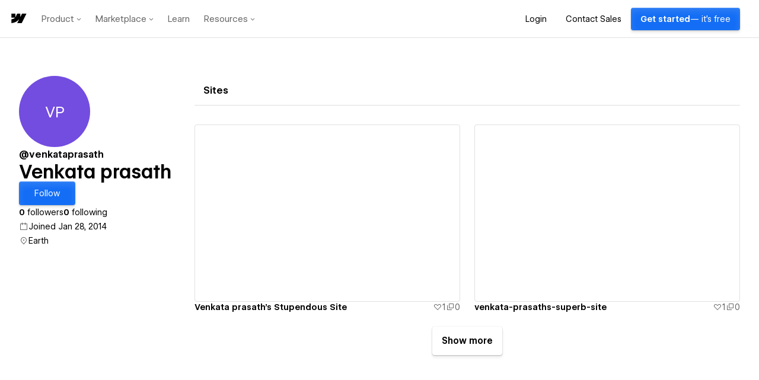

--- FILE ---
content_type: text/html
request_url: https://tzm.px-cloud.net/ns?c=a2871140-fce0-11f0-850c-f389f7cc103a
body_size: 164
content:
vbESYt6DkN2VKatyIqFZ3hh2eVSWm-U8wzZ74VGnh3SB1tT4masr56U4-KtL09LPQYsaYRiYixpHCIW0ZuausIUOzHPsNegH0F71sUGlnxy67MQjI9W_OznsfN8mOE-IsdYo-20iewWfa1faCH95OWPWgW6oYMMFvRuy

--- FILE ---
content_type: application/javascript; charset=UTF-8
request_url: https://webflow.com/assets-marketplace/_next/static/chunks/261-a682ca7ce8c1da70.js
body_size: 40764
content:
"use strict";(self.webpackChunk_N_E=self.webpackChunk_N_E||[]).push([[261],{27690:function(e,t,i){i.d(t,{Z:function(){return w}});var r=i(52322),a=i(2784),n=i(39097),l=i.n(n),s=i(43574),o=i(93461),d=i(2858),c=i(29399),u=i(28879),h=i.n(u);let p=(e,t)=>{if(!t)return!1;let i=h()().diff(h()(t),"days");return i<=30||e<100&&i<=90},m=e=>e>=5e3?"5k+":e>=1e3?"1k+":e>=100?"100+":null;var x=e=>{let{totalInstalls:t=0,weeklyInstalls:i=0,priceText:a,createdOn:n}=e,{weeklyInstallThreshold:l}=(0,c.useConfig)("dc-devpl-3490-trending-marketplace-apps"),o=m(t),u=p(t,n);return(0,r.jsx)(d.SizeContextProvider,{size:"medium",children:(0,r.jsxs)(s.HStack,{"data-automation-id":"app-badges",children:[a&&(0,r.jsx)(s.Badge,{colorVariant:"default",density:"compact",children:a}),u&&(0,r.jsx)(s.Badge,{colorVariant:"default",density:"compact",children:"New"}),o&&!u&&(0,r.jsxs)(s.HStack,{spacing:1,width:"auto",children:[(0,r.jsx)(s.DownloadIcon,{size:16,colorVariant:"secondary"}),(0,r.jsx)(s.Text,{font:"helpText",colorVariant:"secondary",children:o})]}),l&&i>=l&&(0,r.jsx)(s.Badge,{colorVariant:"orange",prefix:s.FlameIcon,density:"compact",children:"Trending"})]})})},g=i(51761),b=i(50644),j=i(5306);let f=(0,d.emotionStyled)(s.HStack)({":focus":{boxShadow:"none"},position:"relative"}),y=(0,d.emotionStyled)(s.VStack)({minWidth:0});(0,d.emotionStyled)(s.Text)({"@media (max-width: 767px)":{fontSize:"12px"}});let C=(0,d.emotionStyled)(s.Text)({color:"#C75300"}),S=(0,d.emotionStyled)(s.Avatar)({width:"88px",height:"88px","@media (max-width: 767px)":{width:"64px",height:"64px"}}),v=(0,d.emotionStyled)(j.Z)({boxShadow:`-4px 0px 24px 16px ${d.tokens.colors.background1}`});var w=(0,a.forwardRef)((e,t)=>{let{name:i,description:a,href:n,onClick:d,thumbnailImage:u,status:h,visibility:p,isAdmin:m,isCertifiedDeveloper:j,priceText:w,installUrl:k,slug:E,metrics:T,createdOn:I}=e,[V,A]=(0,o.default)({}),P=(0,c.useFeatureFlag)(b.FEATURE_FLAGS.APP_QUICK_INSTALL),R=(0,c.useFeatureFlag)(b.FEATURE_FLAGS.APP_BADGES);return(0,r.jsxs)(s.View,{position:"relative",...V,...A,children:[(0,r.jsx)(l(),{href:n,passHref:!0,legacyBehavior:!0,children:(0,r.jsxs)(f,{as:"a",ref:t,align:"start",spacing:4,target:"_blank",rel:"noopener noreferrer",onClick:d?e=>{e.preventDefault(),d()}:void 0,isHovering:V.hover,children:[(0,r.jsx)(s.StackItem,{children:(0,r.jsx)(S,{shape:"square",name:u?.altText||i,src:u?.url,hasOutline:!0})}),(0,r.jsxs)(y,{spacing:0,children:[m?(0,r.jsx)(C,{children:p}):null,(0,r.jsxs)(s.HStack,{children:[(0,r.jsx)(s.Text,{font:"brandedBody",as:"h2",truncateToLines:1,weight:"semibold",width:R?"auto":void 0,children:i}),R&&j&&(0,r.jsx)(s.CertifiedPartnerIcon,{colorVariant:"blue"}),m&&(0,r.jsx)(s.View,{marginLeft:R?"auto":void 0,children:(0,r.jsx)(g.Z,{size:"sm",children:h})})]}),R?(0,r.jsx)(x,{totalInstalls:T?.installs.total,weeklyInstalls:T?.installs.last7Days,priceText:w,createdOn:I}):w?(0,r.jsx)(s.Text,{font:"brandedBody",colorVariant:"secondary",children:w}):null,(0,r.jsx)(s.Text,{font:"brandedBody",truncateToLines:2,colorVariant:"secondary",children:a})]})]})}),P&&V.hover&&!m?(0,r.jsx)(s.View,{position:"absolute",right:"$2",top:"50%",transform:"translateY(-50%)",children:(0,r.jsx)(v,{density:"compact",appName:i,installUrl:k,slug:E,source:P?"quickInstall":"appDetails"})}):null]})})},11819:function(e,t,i){i.d(t,{Z:function(){return f}});var r=i(52322),a=i(2784),n=i(5632),l=i(49857),s=i(43574),o=i(38925),d=i(18553),c=i(99883),u=i(17511),h=i(57101),p=i(41078),m=i(34410),x=i(44824);let g=(e,t,i)=>async r=>await (0,d.Oe)(r,{cookiesString:e,isAdmin:t,ip:i}),b=e=>s.toast.danger(e.message),j=e=>{let{ip:t,slug:i,isLightBoxOpen:j,setIsLightBoxOpen:f,searchQuery:y,activeCategory:C}=e,S=(0,c.k)(),{query:v}=(0,n.useRouter)(),{isAdmin:w,cookiesString:k}=S,{data:E,isLoading:T}=(0,l.ZP)(i,g(k,w,t),{onError:b});a.useEffect(()=>{if(E?.appProps?.app){let{appProps:{app:{clientId:e,slug:t,name:i,_id:r}}}=E;(0,x.L)(p.ANALYTICS_EVENTS.MARKETPLACE_VIEWED,{type:"App Detail",source:"/apps/detail/:app_id","search query":y||"",category:C||"","app client id":e,"mrp id":r,"mrp slug":t,"mrp name":i});let a=function(e,t){try{if(!e)return{};return t.reduce((t,i)=>(e[i]&&i&&(t[i]=e[i]??""),t),{})}catch(e){return{}}}(v,d.C5);(0,d.tB)({marketplaceResourceId:r,type:"Listing View",resourceId:I.resourceId,resourceType:m.RESOURCE_TYPES.INTEGRATION,userId:S?.user?._id,metadata:{queryStringParameters:Object.keys(a).length?a:null}})}},[E,y,C]);let I=E?.appProps?.app,V=E?.appProps?.marketplaceProduct?.marketplaceProduct,A=(0,d.JS)(I);return(0,r.jsx)(r.Fragment,{children:T||!E?(0,r.jsx)(o.ZP.LoaderWrapper,{justify:"center",align:"center",children:(0,r.jsx)(s.Spinner,{})}):(0,r.jsxs)(r.Fragment,{children:[(0,r.jsx)(u.x,{...A}),(0,r.jsx)(h.Z,{app:E?.appProps?.app,extensions:E?.appProps.extensions,sessionContext:S,inModal:!0,isLightBoxOpen:j,setIsLightBoxOpen:f,marketplaceProduct:V})]})})};var f=e=>{let{slug:t,ip:i,queryString:n,searchQuery:l,activeCategory:s,...d}=e,[c,u]=(0,a.useState)(!1);return(0,r.jsx)(o.ZP,{itemHref:t?`/apps/detail/${t}${n||""}`:void 0,itemMetadata:{slug:t},isLightBoxOpen:c,...d,children:t&&(0,r.jsx)(j,{ip:i,slug:t,isLightBoxOpen:c,setIsLightBoxOpen:u,searchQuery:l,activeCategory:s})})}},94261:function(e,t,i){i.d(t,{Z:function(){return iT}});var r=i(52322),a=i(2784),n=i(39097),l=i.n(n),s=i(5632),o=i(43574),d=i(46645),c=i(34410),u=i(99883),h=i(27690),p=i(2858);let m=(0,p.emotionStyled)(o.Text)({borderBottom:"1px dashed",cursor:"default",paddingBottom:"$1",width:"fit-content"});var x=e=>{let{children:t,font:i}=e;return(0,r.jsx)(m,{colorVariant:"secondary",font:i,children:t})},g=i(49100),b=i(21145),j=i(33601),f=i(76196);let y=(0,p.emotionStyled)(o.Column)({minWidth:296,paddingTop:"0",marginTop:"$8",[o.tokens.breakpoints.bp1Only]:{marginTop:"$16"}}),C=(0,p.emotionStyled)(o.Column)({paddingTop:"0",marginTop:"$8"}),S=(0,p.emotionStyled)(o.Columns)({[o.tokens.breakpoints.bp1Only]:{marginBlockStart:-64}}),v=(0,p.emotionStyled)(o.HStack)({marginBottom:-16,[o.tokens.breakpoints.bp1Only]:{padding:"32px 0"}}),w=(0,p.emotionStyled)(o.StackItem)({width:"50%","@media (max-width: 767px)":{width:"66%"}}),k=(0,p.emotionStyled)("div")({width:"100%",borderTop:"$border1"}),E=(0,p.emotionStyled)(o.Button)({paddingY:"$3",fontSize:"15px",fontWeight:"600",lineHeight:"24px"}),T=(0,p.emotionStyled)(o.IconButton)({"div, svg, span":{height:"$6 !important",width:"$6 !important"}}),I=(0,p.emotionStyled)(o.HStack)({border:"$border3",padding:"$2",borderRadius:"$2"}),V=(0,p.emotionStyled)(o.Button)({padding:"0"},{variants:{colorVariant:{primary:{svg:{color:"#146EF6"}},success:{svg:{color:"$greenBackground"}}}}}),A=(0,p.emotionStyled)(o.HStack)({overflow:"hidden"}),P=(0,p.emotionStyled)(o.Text)({whiteSpace:"nowrap",overflow:"hidden",textOverflow:"ellipsis"});var R=e=>{let{link:t}=e,[i,n]=(0,a.useState)(!1);return(0,r.jsxs)(I,{justify:"space-between",children:[(0,r.jsxs)(A,{spacing:2,children:[(0,r.jsx)(o.ElementLinkIcon,{colorVariant:"default"}),(0,r.jsx)(P,{font:"body",size:"x-large",children:t})]}),(0,r.jsx)(V,{size:"medium",variant:"ghost",colorVariant:i?"success":"primary",suffix:i?o.CheckDefaultIcon:o.DuplicateFillIcon,onClick:()=>{navigator.clipboard.writeText(t),n(!0),setTimeout(()=>{n(!1)},"1000")},children:(0,r.jsx)(o.Text,{font:"body",size:"x-large",colorVariant:i?"success":"blue",children:i?"Copied":"Copy"})})]})},M=i(62650);let F=(0,p.emotionStyled)(o.ModalBody)({padding:"$0"}),H=(0,p.emotionStyled)(o.VStack)({maxWidth:"450px",padding:"$11","@media (max-width: 820px)":{order:2,padding:"$4"}}),B=(0,p.emotionStyled)(o.AspectRatio)({height:"436px",width:"350px",background:"$black",div:{padding:"0!important"},"@media (max-width: 820px)":{order:1,width:"100%",height:"246px",marginBottom:"16px"}},{variants:{isAcceleratedPartner:{true:{height:"444px"}},partnerHasLastStepsWaived:{true:{height:"468px"}}}}),_=(0,p.emotionStyled)("video")({objectFit:"cover",width:"100%",height:"100%"});var L=e=>{let{isGlobalAlliancePartner:t=!1,isAcceleratedPartner:i=!1,partnerHasLastStepsWaived:a=!1,showPartnerActivatedModal:n,slug:l,workspaceSlug:c}=e,u=(0,s.useRouter)(),h=()=>{u.push(`/@${l}`)};return(0,r.jsx)(o.Modal,{isOpen:n,onClose:t||a?h:null,width:800,children:(0,r.jsx)(F,{children:(0,r.jsxs)(o.HStack,{spacing:0,shouldWrap:!0,children:[(0,r.jsxs)(H,{spacing:6,children:[(0,r.jsx)(o.Text,{font:"brandedDisplay4",weight:"semibold",children:"Your partner profile is now activated!"}),(0,r.jsxs)(o.VStack,{spacing:4,children:[t?(0,r.jsxs)(o.VStack,{spacing:3,children:[(0,r.jsx)(o.Text,{font:"brandedBody",children:"Nice work! Clients will now be able to view your partner details and request to hire you."}),(0,r.jsx)(o.Text,{font:"brandedBody",children:"Welcome to the program!"})]}):a?(0,r.jsxs)(o.VStack,{children:[(0,r.jsx)(o.Text,{font:"brandedBody",children:"Nice work! You're all set to start participating in the Certified Partner program."}),(0,r.jsx)(o.Text,{font:"brandedBody",children:"Clients will now be able to view your partner details and request to hire you, and you can start earning points to grow your partner status!"})]}):i?(0,r.jsxs)(o.VStack,{children:[(0,r.jsx)(o.Text,{font:"brandedBody",children:"Nice work! Clients will now be able to view your partner details and request to hire you."}),(0,r.jsx)(o.Text,{font:"brandedBody",children:"Continue onboarding to access your full partner benefits!"})]}):(0,r.jsx)(o.Text,{font:"brandedBody",children:"Nice work! Clients will now be able to view your partner details and request to hire you. Keep growing your status in the program to unlock even more benefits like your Certified Partner profile badge!"}),(0,r.jsxs)(o.VStack,{children:[(0,r.jsx)(o.Text,{font:"brandedBody",weight:"semibold",children:"Share your profile"}),(0,r.jsx)(R,{link:`https://webflow.com/@${l}`})]})]}),(0,r.jsx)(o.StackItem,{children:t?(0,r.jsx)(d.BrandedButton,{colorVariant:"primary",onClick:h,children:"View profile"}):(0,r.jsx)(d.BrandedButton,{colorVariant:"primary",onClick:()=>{u.push(`/dashboard/workspace/${c}/certified-partners/${a?"overview":"setup"}`)},children:a?"Go to your Partner Hub":"Continue onboarding"})})]}),(0,r.jsx)(B,{isAcceleratedPartner:i,partnerHasLastStepsWaived:a,ratio:35/43,children:(0,r.jsxs)(_,{autoPlay:!0,muted:!0,children:[(0,r.jsx)("source",{src:M._y,type:"video/mp4"}),"Your browser does not support the video tag."]})})]})})})},$=i(19034),O=i.n($);let W=(0,p.emotionStyled)("a")({width:"unset !important"});var D=i(44824);let Z=e=>!!(e?.startsWith("http://")||e?.startsWith("https://")),N=e=>{let{align:t="center",icon:i,children:a,colorVariant:n="primary",as:l,...s}=e;return(0,r.jsxs)(o.HStack,{align:t,spacing:1,as:l,...s,children:[(0,r.jsx)(o.View,{marginTop:"start"===t?"4px":null,children:(0,r.jsx)(i,{colorVariant:"secondary"})}),(0,r.jsx)(o.Text,{colorVariant:n,children:a})]})};var U=e=>{let{canEditProfile:t=!1,createdOn:i,expertSince:a,isPersonalProfile:n,languagesSpoken:l,location:s,locationLink:d,numFollowers:c,numFollowing:u,profileName:h,website:p}=e,m=a?O()(Date.parse(a)).format("MMM YYYY"):O()(Date.parse(i)).format("ll"),g=`${Z(p)?"":"http://"}${p}`,b=()=>{(0,D.L)("Marketplace CTA Clicked",{CTA:"Visit website",name:h,link:g})};return(0,r.jsxs)(o.VStack,{align:"start",spacing:8,children:[n?(0,r.jsxs)(o.HStack,{spacing:2,children:[(0,r.jsxs)(o.Text,{font:"body",size:"x-large",colorVariant:"primary",children:[(0,r.jsx)(o.Text,{font:"body",weight:"semibold",children:c}),` follower${1===c?"":"s"}`]}),(0,r.jsxs)(o.Text,{font:"body",size:"x-large",colorVariant:"primary",children:[(0,r.jsx)(o.Text,{font:"body",weight:"semibold",children:u})," following"]})]}):null,(0,r.jsxs)(o.VStack,{align:"start",spacing:.5,children:[(0,r.jsx)(N,{icon:o.DateIcon,children:`${a?"Partner since":"Joined"} ${m}`}),t&&"Earth"===s?(0,r.jsxs)(o.HStack,{align:"center",spacing:1,children:[(0,r.jsx)(o.MapIcon,{colorVariant:"secondary"}),(0,r.jsx)(x,{font:"body",children:"Add location"})]}):(0,r.jsx)(N,{icon:o.MapIcon,children:(0,r.jsx)(()=>s?d?(0,r.jsx)("a",{target:"_blank",href:d,rel:"noopener",children:s}):s:null,{})}),(0,r.jsx)(()=>l?.length>0?(0,r.jsx)(N,{align:"start",icon:o.LocalizationIcon,children:l.join(", ")}):t?(0,r.jsxs)(o.HStack,{align:"center",spacing:1,children:[(0,r.jsx)(o.LocalizationIcon,{colorVariant:"secondary"}),(0,r.jsx)(x,{font:"body",children:"Add languages spoken"})]}):null,{}),(0,r.jsx)(()=>p?(0,r.jsx)(N,{icon:o.LinkIcon,colorVariant:"blue",as:W,href:g,rel:"noopener nofollow",target:"_blank",onClick:b,children:"Visit website"}):t?(0,r.jsxs)(o.HStack,{align:"center",spacing:1,children:[(0,r.jsx)(o.LinkIcon,{colorVariant:"secondary"}),(0,r.jsx)(x,{font:"body",children:"Add website"})]}):null,{})]})]})};let q=(0,p.emotionStyled)("div")({height:"6px",width:"6px",borderRadius:"50%",backgroundColor:"$grayIcon"},{variants:{available:{true:{backgroundColor:"$greenIcon"}}}});var z=e=>{let{expertsMetadata:t}=e,{availabilityStatus:i,unavailableUntilDate:a}=t,n=a?.split("T")[0],l=O()(n).format("MMM D, YYYY");return"Expired"===i||"Unknown"===i||void 0===i?null:(0,r.jsx)(r.Fragment,{children:"Available"===i?(0,r.jsxs)(o.HStack,{spacing:1,justify:"center",children:[(0,r.jsx)(q,{available:!0}),(0,r.jsx)(o.Text,{font:"body",weight:"normal",children:"Accepting new projects"})]}):(0,r.jsxs)(o.HStack,{spacing:1,justify:"center",children:[(0,r.jsx)(q,{}),(0,r.jsxs)(o.Text,{font:"body",weight:"normal",colorVariant:"secondary",children:["Not available until ",l]})]})})},G=e=>{let{editProfileHref:t}=e;return(0,r.jsx)(l(),{href:t,passHref:!0,legacyBehavior:!0,children:(0,r.jsx)(T,{as:"a",variant:"ghost",Icon:o.EditIcon})})};let Y=(0,p.emotionStyled)(o.HStack)({svg:{height:"$6"}}),X=(0,p.emotionStyled)(o.HStack)({opacity:.5});var K=i(19727),Q=e=>{let{badgesV2:t=[],canEditProfile:i=!1,isExpert:a=!1}=e,n=t.some(e=>e.badgeName===c.PARTNER_BADGES.GLOBAL_ALLIANCE),l=t.some(e=>e.badgeName===c.PARTNER_BADGES.ENTERPRISE_PARTNER),s=t.some(e=>e.badgeName===c.PARTNER_BADGES.CERTIFIED_PARTNER),u=t.some(e=>e.badgeName===c.PARTNER_BADGES.PREMIUM_PARTNER);return(0,r.jsx)(r.Fragment,{children:a&&(n?(0,r.jsx)(()=>(0,r.jsxs)(o.HStack,{spacing:1,children:[(0,r.jsx)(d.GlobalAllianceIcon,{}),(0,r.jsx)(o.Text,{font:"brandedBody",weight:"semibold",isSingleStory:!0,children:"Global Alliance"})]}),{}):u?(0,r.jsx)(()=>(0,r.jsxs)(o.HStack,{spacing:1,children:[(0,r.jsx)(d.PremiumPartnerIcon,{size:24}),(0,r.jsxs)(o.HStack,{children:[(0,r.jsx)(o.Text,{font:"brandedBody",weight:"semibold",isSingleStory:!0,children:"Premium Partner"}),l&&(0,r.jsx)(Y,{isFullWidth:!1,children:(0,r.jsx)(d.EnterpriseBadgeIcon,{})})]})]}),{}):s?(0,r.jsx)(()=>(0,r.jsxs)(o.HStack,{spacing:1,children:[(0,r.jsx)(d.CertifiedPartnerIcon,{}),(0,r.jsxs)(o.HStack,{children:[(0,r.jsx)(o.Text,{font:"brandedBody",weight:"semibold",isSingleStory:!0,children:"Certified Partner"}),l&&(0,r.jsx)(Y,{isFullWidth:!1,children:(0,r.jsx)(d.EnterpriseBadgeIcon,{})})]})]}),{}):i?(0,r.jsx)(()=>(0,r.jsx)(o.Tooltip,{label:`Complete your partner onboarding and earn ${c.PARTNER_TIER_POINT_THRESHOLDS_BY_YEAR[K.getPartnerProgramYear()]?.active} points to unlock your Certified Partner badge`,children:(0,r.jsxs)(X,{spacing:1,children:[(0,r.jsx)(d.CertifiedPartnerIcon,{}),(0,r.jsx)(o.Text,{font:"brandedBody",weight:"semibold",isSingleStory:!0,children:"Certified Partner"}),(0,r.jsx)(o.LockIcon,{size:20})]})}),{}):null)})};let J=(0,p.emotionStyled)(o.Text)({width:"auto"}),ee=(0,p.emotionStyled)(o.Text)({overflowWrap:"break-word"}),et=(0,p.emotionStyled)(o.Avatar)({width:120,height:120}),ei=(0,p.emotionStyled)(o.Text)({borderBottom:"1px dashed $textDimmed",cursor:"default",paddingBottom:"2px",width:"fit-content",color:"$textDimmed"});var er=e=>{let{badgesV2:t=[],canEditProfile:i=!1,employer:a="",fullName:n,isCreateProfile:l=!1,isPersonalProfile:s=!1,isExpert:d=!1,profileImg:c,slug:u,title:h=""}=e,p=[h,h&&a?" at ":"",a].join("");return(0,r.jsxs)(o.VStack,{spacing:4,children:[(0,r.jsxs)(o.HStack,{justify:"space-between",align:"start",children:[(0,r.jsx)(et,{size:"x-large",name:n,src:c}),!l&&i?(0,r.jsx)(G,{editProfileHref:`/${u}/edit/general`}):null]}),(0,r.jsxs)(o.VStack,{spacing:4,children:[(0,r.jsxs)(o.VStack,{spacing:1,children:[(0,r.jsx)(o.HStack,{shouldWrap:!0,children:l?(0,r.jsx)(ei,{font:"heading",children:"@username"}):(0,r.jsx)(J,{font:"heading",weight:"semibold",truncateToLines:1,children:u})}),n?(0,r.jsx)(ee,{weight:"semibold",as:"h1",font:"brandedDisplay3",children:n}):(0,r.jsx)(ei,{font:"heading",children:"Profile Name"}),(0,r.jsx)(()=>p?(0,r.jsx)(o.Text,{font:"body",children:p}):i&&s?(0,r.jsx)(ei,{font:"brandedHeading",weight:"normal",children:"Add title and company name"}):null,{})]}),(0,r.jsx)(Q,{badgesV2:t,canEditProfile:i,isExpert:d})]})]})};let ea=(0,p.emotionStyled)(o.VStack)({maxWidth:720}),en=(0,p.emotionStyled)("br")({content:'" "',display:"block",margin:"6px 0",paddingBottom:"1px"}),el=(0,p.emotionStyled)(o.Text)({color:"$textDimmed",borderBottom:"1px dashed $textDimmed",cursor:"default",paddingBottom:"2px",width:"fit-content"});var es=i(66576),eo=i(82108),ed=i.n(eo);let ec=(0,p.emotionStyled)(o.Banner)({borderRadius:"$3",padding:"$4"});var eu=e=>{let{awards:t}=e,i=new Date;if(i.setMonth(i.getMonth()-12),t.length>0&&new Date(t[0].awardDate)>=i){let e=t[0];return(0,r.jsx)(ec,{hasIcon:!1,children:(0,r.jsx)(o.BannerContent,{children:(0,r.jsxs)(o.HStack,{justify:"space-between",shouldWrap:!0,children:[(0,r.jsxs)(o.HStack,{borderRadius:"$1",spacing:1,background:"$white",isFullWidth:!1,padding:"6px",children:[(0,r.jsx)(d.WebflowBrandedIcon,{}),(0,r.jsx)(o.Text,{font:"brandedBody",weight:"semibold",colorVariant:"primary",isSingleStory:!0,children:e.badgeName})]}),(0,r.jsx)(o.HStack,{isFullWidth:!1,children:(0,r.jsx)(o.Link,{href:e.awardDetailLink,target:"_blank",colorVariant:"inherit",shouldShowUnderlineOnHover:!1,children:(0,r.jsxs)(o.HStack,{spacing:1,children:[(0,r.jsxs)(o.Text,{font:"brandedBody",weight:"semibold",isSingleStory:!0,children:["Webflow Awards ",ed()(e.awardLevel)," ",new Date(e.awardDate).getFullYear()]}),(0,r.jsx)(d.TabNewThickIcon,{})]})})})]})})})}},eh=e=>{let{about:t,canEditProfile:i=!1,isCreateProfile:a=!1,editProfileHref:n="",awards:l=[]}=e,s=t?t.replace(/\n/g,"<br>"):"",d=s.length>=300,c=s.split("<br>");return t||i?(0,r.jsxs)(o.VStack,{spacing:4,children:[(0,r.jsxs)(o.HStack,{justify:"space-between",align:"center",children:[(0,r.jsx)(o.Text,{as:"h2",colorVariant:"primary",weight:"semibold",font:"heading",children:"About"}),!a&&i?(0,r.jsx)(G,{editProfileHref:n}):null]}),(0,r.jsx)(eu,{awards:l}),(0,r.jsx)(es.Z,{enabled:d,maxHeight:178,children:(0,r.jsx)(ea,{children:t?c.map((e,t)=>"<br>"===e?(0,r.jsx)(en,{},t):(0,r.jsx)(o.Text,{as:"p",font:"brandedHeading",weight:"normal",children:e.trim()},t)):(0,r.jsx)(el,{font:"brandedHeading",weight:"normal",children:"What would you like the world to know about you?"})})})]}):null},ep=e=>{let{addSiteHref:t}=e;return(0,r.jsx)(r.Fragment,{children:(0,r.jsx)(l(),{href:t,passHref:!0,legacyBehavior:!0,children:(0,r.jsx)(d.BrandedButton,{as:"a",size:"x-large",prefix:o.AddIcon,brandedVariant:"utility",target:"_blank",rel:"noreferrer",children:"Add Site"})})})};let em=(0,p.emotionStyled)(o.ModalBody)({padding:"$6",span:{lineHeight:"23px"}});var ex=e=>{let{showSuccessModal:t,slug:i,isNonExpertWorkspace:a}=e,n=(0,s.useRouter)(),l=()=>{n.push(`/@${i}`)},c=[(0,r.jsx)(o.Text,{font:"body",size:"x-large",children:"Showcase sites on your profile"},0),(0,r.jsxs)(o.Text,{font:"body",size:"x-large",children:["Save your favorite sites from"," ",(0,r.jsx)(o.Link,{href:"/made-in-webflow",target:"_blank",children:"Made in Webflow"})]},1),(0,r.jsx)(o.Text,{font:"body",size:"x-large",children:"Get contacted for future opportunities"},2),(0,r.jsx)(o.Text,{font:"body",size:"x-large",children:"Follow designers in our Marketplace"},3)],u=[(0,r.jsx)(o.Text,{font:"body",size:"x-large",children:"Showcase sites"},0),(0,r.jsx)(o.Text,{font:"body",size:"x-large",children:"Get contacted for future opportunities"},1)];return(0,r.jsxs)(o.Modal,{isCentered:!0,isOpen:t,onClose:l,width:520,children:[(0,r.jsx)(em,{children:(0,r.jsxs)(o.VStack,{spacing:6,children:[(0,r.jsx)(o.HStack,{justify:"start",children:(0,r.jsx)(o.Text,{font:"brandedDisplay4",weight:"semibold",children:"Welcome to your profile!"})}),(0,r.jsxs)(o.VStack,{spacing:4,children:[(0,r.jsx)(o.Text,{font:"body",children:"You are ready to start sharing your work with 3 million Webflow users. The more you fill out your profile, the more discoverable your profile will be if your profile is public."}),(0,r.jsx)(o.VStack,{spacing:1,children:(a?u:c).map((e,t)=>(0,r.jsxs)(o.HStack,{spacing:2,children:[(0,r.jsx)(o.CheckDefaultIcon,{colorVariant:"default"}),(0,r.jsx)(o.Text,{children:e})]},t))})]})]})}),(0,r.jsx)(o.View,{padding:"0 $6 $6",children:(0,r.jsx)(o.HStack,{children:(0,r.jsx)(d.BrandedButton,{colorVariant:"primary",onClick:l,children:"Take me to my profile"})})})]})},eg=e=>{let{editProfileHref:t}=e;return(0,r.jsx)(l(),{href:t,passHref:!0,legacyBehavior:!0,children:(0,r.jsx)(d.BrandedButton,{as:"a",size:"x-large",prefix:o.EditIcon,variant:"solid",brandedVariant:"utility",children:"Edit"})})},eb=i(77612),ej=i(32963);let ef=(0,p.emotionStyled)("div")({width:"100%",height:"auto",borderRight:"none",borderBottom:"$border1",padding:"$2 $3",backgroundColor:"$background1",position:"sticky",top:0,zIndex:1,[o.tokens.breakpoints.bp4]:{borderRight:"$border1",width:"unset",minWidth:"288px",height:"100%",borderBottom:"none",position:"relative"}}),ey=(0,p.emotionStyled)(o.VStack)({padding:"$0",margin:"$0"}),eC=(0,p.emotionStyled)("button")({padding:"$2 $4",cursor:"pointer",backgroundColor:"$background1",border:"none",width:"100%",textAlign:"left"},{variants:{active:{true:{backgroundColor:"$background3"}}}});var eS=e=>{let{activeEditTab:t,baseUrl:i,enableActivation:a,isCreateProfile:n,isExpertActive:l,isFormDirty:s,isPersonalProfile:d,checkForUnsavedChanges:c,isNonExpertWorkspace:h}=e,{isAdmin:p}=(0,u.k)(),m=[{section:f.g4.GENERAL,label:"General",icon:(0,r.jsx)(o.HomeIcon,{})},{section:f.g4.EXPERT_DETAILS,label:"Partner details",icon:(0,r.jsx)(o.BriefcaseIcon,{})},{section:f.g4.AVAILABILITY,label:"Availability",icon:(0,r.jsx)(o.DateIcon,{})},{section:f.g4.PORTFOLIO_HIGHLIGHT,label:"Portfolio highlight",icon:(0,r.jsx)(o.SiteStarredIcon,{})}],x=[{section:f.ou.GENERAL,label:"General",icon:(0,r.jsx)(o.HomeIcon,{})},{section:f.ou.PORTFOLIO_HIGHLIGHT,label:"Portfolio highlight",icon:(0,r.jsx)(o.SiteStarredIcon,{})}],g=d||h?x:m;n&&(g=[x[0]]),p&&(x.push({section:f.Pb.ADMIN,label:"Admin",icon:(0,r.jsx)(o.CustomizeIcon,{})}),m.push({section:f.Pb.ADMIN,label:"Admin",icon:(0,r.jsx)(o.CustomizeIcon,{})}));let b=e=>{let{section:a,label:n,icon:l}=e;return(0,r.jsx)(eC,{role:"tab",spacing:2,active:t===a,onClick:()=>c(s,`${i}/edit/${a}`),children:(0,r.jsxs)(o.HStack,{spacing:2,children:[l||null,(0,r.jsx)(o.Text,{size:"x-large",children:n})]})})};return(0,r.jsx)(ef,{children:(0,r.jsxs)(ey,{spacing:0,"aria-label":"Edit menu",role:"tablist",children:[g.map(e=>(0,r.jsx)(b,{section:e.section,label:e.label,icon:e.icon},e.section)),l||d||h?null:a?(0,r.jsx)(b,{section:f.g4.ACTIVATE,label:"Activate your partner profile",icon:(0,r.jsx)(o.CheckCircleIcon,{})}):(0,r.jsx)(o.Tooltip,{label:"Please complete the rest of the sections to activate",placement:"right",children:(0,r.jsx)(eC,{role:"tab",children:(0,r.jsx)(o.Text,{colorVariant:"secondary",children:"Activate your partner profile"})})})]})})},ev=i(24511),ew=i(76635),ek=i.n(ew),eE=i(54073),eT=i.n(eE),eI=i(68280),eV=i(33864),eA=i(38421),eP=i.n(eA);let eR=(0,p.emotionStyled)(o.VStack)({width:"100%",maxWidth:"1025px",height:"100%",position:"relative"}),eM=(0,p.emotionStyled)(o.VStack)({padding:"$3 $5",height:"100%",overflow:"auto"}),eF=(0,p.emotionStyled)(o.VStack)({width:"100%",[o.tokens.breakpoints.bp3]:{maxWidth:"656px"}});(0,p.emotionStyled)(o.Textarea)({textarea:{"&:focus":{boxShadow:"none"}}});let eH=(0,p.emotionStyled)(o.TextInput)({input:{"&:focus":{boxShadow:"none"}}}),eB=(0,p.emotionStyled)(o.Select)({input:{"&:focus":{boxShadow:"none"}}});(0,p.emotionStyled)(o.Autocomplete)({input:{"&:focus":{boxShadow:"none"}}});let e_=(0,p.emotionStyled)(o.TextInput)({input:{marginLeft:"-6px","&:focus":{boxShadow:"none"}}}),eL=(0,p.emotionStyled)(o.HStack)({width:"100%",height:"72px",padding:"$3",position:"sticky",bottom:"0",borderTop:"$border1",backgroundColor:"$background1"}),e$=(0,p.emotionStyled)(eV.Wi.Input)({display:"none"}),eO=(0,p.emotionStyled)(o.Avatar)({width:40,height:40}),eW=(0,p.emotionStyled)("div")({color:"$textSecondary",[o.tokens.breakpoints.bp3]:{borderLeft:`1px solid ${o.coreColorTokens.gray[100]}`,paddingLeft:"$6"}}),eD=(0,p.emotionStyled)(o.Column)({display:"flex",alignItems:"center"},{variants:{alignment:{start:{alignItems:"start"},end:{alignItems:"end"}}}}),eZ=(0,p.emotionStyled)("div")({width:"100%",backgroundColor:"$background2",padding:"$8"},{variants:{isError:{true:{border:"1px solid",borderColor:"$redBorder"}}}}),eN=(0,p.emotionStyled)("div")({width:"100%",maxWidth:"462px",backgroundColor:"$background1",border:`1px solid ${o.coreColorTokens.gray[50]}`,boxShadow:"$1",borderRadius:"8px"}),eU=(0,p.emotionStyled)(eP())({objectFit:"contain",borderRadius:"0px 0px 8px 8px"}),eq=(0,p.emotionStyled)(o.VStack)({backgroundColor:"$background4",height:"100%",width:"100%",borderRadius:"0px 0px 8px 8px"}),ez=(0,p.emotionStyled)(o.VStack)({backgroundColor:"$background3",padding:"$8",textAlign:"center"}),eG=(0,p.emotionStyled)("img")({height:"100%",maxWidth:"270px",width:"100%"}),eY=(0,p.emotionStyled)(o.VStack)({marginTop:"$6"}),eX=(0,p.emotionStyled)(o.Switch)({padding:"1px $4 1px 0",borderRight:"1px solid $border1",marginRight:"$2"}),eK=(0,p.emotionStyled)(o.Text)({paddingY:"$2"}),eQ=(0,p.emotionStyled)(o.Text)({maxWidth:"320px"}),eJ=(0,p.emotionStyled)(o.HStack)({padding:"$2 $2 0 $2"}),e0=(0,p.emotionStyled)(o.Text)({color:"$textPrimary",paddingRight:"5px"}),e5=(0,p.emotionStyled)(o.SwitchBox)({label:{paddingRight:"$4"},'[id*="help-text"]':{paddingLeft:"$2"}}),e3=(0,p.emotionStyled)(o.Columns)({marginBottom:"$2",'[data-sc="Text"], a':{fontSize:"14px",lineHeight:"24px"}}),e4=(0,p.emotionStyled)(o.Button)({color:"$textPrimary !important"}),e1=(0,p.emotionStyled)(o.Link)({fontSize:"12px"});var e6=i(90450),e8=e=>{let{workspaceId:t,imageFieldName:i,imageFieldLabel:n,isPersonalProfile:l=!1,altTextFieldName:s,imageSrc:c,setFieldTouched:h,userId:p,name:m}=e,x=(0,u.k)(),g=l?f.c8:j.YS,b=(0,a.useCallback)(async e=>{try{let i=(0,e6.validateFileSize)(e);if(i.length){o.toast.danger(i[0],{title:"Failed to upload image"});return}let r=await (0,eI.I)({blob:e,params:l?{userId:p}:{workspaceId:t},resourceKey:l?"userId":"workspaceId",signFileUpload:async e=>g(e,x)});return h(s,!0),r.url}catch(e){ej.Z.error("Failed to upload image",void 0,e),o.toast.danger(e.message,{title:"Failed to upload image"})}},[l,t,h,s,x,g,p]);return(0,r.jsxs)(o.VStack,{spacing:0,children:[(0,r.jsx)(eV.Wi.ImageUpload,{aspect:1,name:i,onUpload:b,skipCropping:!1,children:(0,r.jsxs)(eJ,{align:"start",spacing:6,children:[(0,r.jsx)(o.StackItem,{children:(0,r.jsx)(eO,{size:"large",alt:"Image preview",src:c||void 0,name:m})}),(0,r.jsxs)(o.VStack,{spacing:2,children:[(0,r.jsx)(o.StackItem,{children:(0,r.jsx)(d.BrandedButton,{prefix:o.UploadIcon,as:"label",htmlFor:i,brandedVariant:"utility",role:"button",isDisabled:!t&&!p,children:n})}),(0,r.jsx)(eQ,{size:"x-large",colorVariant:"secondary",children:"You can upload images up to 256x256, with max size of 4MB. Your avatar shows up in your public profile and your team notifications."})]})]})}),(0,r.jsx)(e$,{name:s,disabled:!c})]})};let e9=e=>e.map(e=>({value:e,label:e}));var e2=i(27774),e7=i(94193);let te=Object.values(e2.default),tt=e9(te),ti=e9(Object.values(c.LANGUAGES)),tr=e=>{let{formHelper:t,isCreateProfile:i,isPersonalProfile:n,isNonExpertWorkspaceProfile:l,profanityFound:s,profile:c,setProfanityFound:u}=e;(0,a.useEffect)(()=>{if(t.isSubmitting&&t.isValidating&&!t.isValid){let e=Object.entries(t.errors).map(e=>{let[,t]=e;return"object"==typeof t&&null!==t?Object.values(t).join(", "):t}).join(", ");o.toast.danger(e)}},[t.isSubmitting,t.isValidating,t.isValid,t.errors]);let{owner:h}=c,[p,m]=(0,a.useState)([]),x=e=>({label:ek().startCase(ek().toLower(e)),value:ek().toLower(e)}),g=e=>{0===e.length&&t.setFieldValue("hirable",!1),t.setFieldValue("city",e)},b=async e=>{let i=await t.setFieldValue("slug",e);j(e,i.slug)},j=(0,a.useCallback)(eT()(async(e,i)=>{!i&&(await (0,f.bc)(e)||(t.setFieldError("slug",f.uE.slugCollision.clientErr),t.setFieldTouched("slug",!0,!1)))},500),[]),y=e=>{if(e.length<3)return o.toast.danger("Your tag needs to be at least 3 characters"),!1;if(e7.profanity.exists(e)&&u(e),e.length>75)return o.toast.danger("Your tag needs to be at most 75 characters"),!1;let i=x(e);m(e=>[...e,i]),t.setFieldValue("skills",t.values.skills?[...t.values.skills,i.value]:[i.value])},C=e=>{e.some(e=>e7.profanity.exists(e))?u?.(e.find(e=>e7.profanity.exists(e))):u(void 0),0===e.length&&t.setFieldValue("hirable",!1),t.setFieldValue("skills",e)};return(0,r.jsxs)(eM,{spacing:4,children:[(0,r.jsx)(eK,{font:"heading",weight:"semibold",children:"General"}),(0,r.jsxs)(eF,{spacing:4,children:[(0,r.jsx)(eV.Wi,{name:"name",render:e=>(0,r.jsx)(d.BrandedFormGroup,{label:"Profile name",isRequired:!0,isError:e.hasError,children:(0,r.jsx)(eH,{placeholder:"Enter your personal name or business name",...e})})}),(0,r.jsx)(e8,{workspaceId:n?void 0:h?.id,imageSrc:t?.values?.thumbnailImage?.url,imageFieldName:"thumbnailImage.url",imageFieldLabel:"Upload",isPersonalProfile:n,altTextFieldName:"thumbnailImage.altText",setFieldTouched:t?.setFieldTouched,userId:n?h?.id:null,name:t?.values?.name}),(0,r.jsx)(eV.Wi,{name:"slug",render:e=>(0,r.jsxs)(d.BrandedFormGroup,{label:"Profile URL",isRequired:!0,isError:e.hasError,children:[(0,r.jsx)(e_,{prefix:(0,r.jsx)(e0,{children:"webflow.com/@"}),placeholder:"your-slug",...e,onChange:e=>{b(e.target.value)},onBlur:()=>{t.setFieldTouched("slug",!0,!1)}}),(0,r.jsx)(o.FormHelperText,{children:"Must be alphanumeric (a-z, 0-9) with dashes between words"})]})}),(0,r.jsx)(eV.Wi,{name:"languages",render:e=>(0,r.jsxs)(d.BrandedFormGroup,{label:"Languages spoken",isRequired:!0,isError:e.hasError,children:[(0,r.jsx)(d.BrandedAutocomplete,{...e,placeholder:"Select at least one language",isClearable:!1,selectionMode:"multiple",shouldCloseOnSelect:!1,options:ti,value:e.value??[],onChange:e=>{t.setFieldValue("languages",e)}}),c.isExpert?(0,r.jsx)(o.FormHelperText,{children:"What language(s) can you communicate with clients in?"}):(0,r.jsx)(o.FormHelperText,{children:"Select multiple languages"})]})}),(0,r.jsx)(eV.Wi,{name:"websiteUrl",render:e=>(0,r.jsx)(d.BrandedFormGroup,{label:"Website",isRequired:!0,isError:e.hasError,children:(0,r.jsx)(eH,{placeholder:"http://domain.com",...e})})}),(0,r.jsxs)(o.Columns,{spacing:8,children:[(0,r.jsx)(o.Column,{width:{"@initial":12,"@bp3":6},children:(0,r.jsx)(eV.Wi,{name:"city",render:e=>(0,r.jsx)(d.BrandedFormGroup,{label:"City",isRequired:!n&&!l,isError:e.hasError,children:(0,r.jsx)(eH,{placeholder:"Provide your city",...e,onChange:e=>g(e.target.value)})})})}),(0,r.jsx)(o.Column,{width:{"@initial":12,"@bp3":6},children:(0,r.jsx)(eV.Wi,{name:"country",render:e=>(0,r.jsx)(d.BrandedFormGroup,{label:"Country",isRequired:!n&&!l,isError:e.hasError,children:(0,r.jsx)(d.BrandedAutocomplete,{...e,placeholder:"Select a country",options:tt,onChange:e=>{t.setFieldValue("country",e)}})})})})]}),n?(0,r.jsxs)(r.Fragment,{children:[(0,r.jsxs)(o.Columns,{spacing:8,children:[(0,r.jsx)(o.Column,{width:{"@initial":12,"@bp3":6},children:(0,r.jsx)(eV.Wi,{name:"title",render:e=>(0,r.jsx)(d.BrandedFormGroup,{label:"Title",isError:e.hasError,children:(0,r.jsx)(eH,{placeholder:"Enter a title",...e})})})}),(0,r.jsx)(o.Column,{width:{"@initial":12,"@bp3":6},children:(0,r.jsx)(eV.Wi,{name:"employer",render:e=>(0,r.jsx)(d.BrandedFormGroup,{label:"Employer",isError:e.hasError,children:(0,r.jsx)(eH,{placeholder:"Enter your employer",...e})})})})]}),(0,r.jsx)(eV.Wi,{name:"skills",render:e=>(0,r.jsxs)(d.BrandedFormGroup,{label:"Skills",isError:t.errors.skills||s,children:[(0,r.jsx)(d.BrandedAutocomplete,{isCreatable:!0,onChange:C,onCreateOption:y,options:p,selectionMode:"multiple",shouldHideSelectedOptions:!0,value:e.value??[],placeholder:"Add..."}),(0,r.jsx)(o.FormHelperText,{children:"Select up to 25 skills to demonstrate your knowledge and be searchable in the Marketplace"}),s?(0,r.jsx)(o.FormFeedbackText,{children:(0,r.jsxs)(o.Text,{font:"body",children:["Invalid skill: ",s,". This skill has been flagged as a potential violation of our content policies. If you believe this is an error, please contact support."]})}):null]})})]}):null,l?(0,r.jsx)(eV.Wi,{name:"skills",render:e=>(0,r.jsxs)(d.BrandedFormGroup,{label:"Skills",isError:t.errors.skills||s,children:[(0,r.jsx)(d.BrandedAutocomplete,{getSelectedOptionByValue:x,isCreatable:!0,onChange:C,onCreateOption:y,options:p,selectionMode:"multiple",shouldHideSelectedOptions:!0,value:e.value??[],placeholder:"Add..."}),(0,r.jsx)(o.FormHelperText,{children:"Select up to 25 skills to demonstrate your knowledge and be searchable in the Marketplace"}),s?(0,r.jsx)(o.FormFeedbackText,{children:(0,r.jsxs)(o.Text,{font:"body",children:["Invalid skill: ",s,". This skill has been flagged as a potential violation of our content policies. If you believe this is an error, please contact support."]})}):null]})}):null]}),!i&&n||!i&&l?(0,r.jsxs)(o.Columns,{children:[(0,r.jsx)(eD,{width:{"@initial":12,"@bp4":8},alignment:"start",children:(0,r.jsx)(eV.Wi,{name:"hirable",render:e=>(0,r.jsx)(d.BrandedFormGroup,{label:"Available for contact",children:(0,r.jsx)(e5,{label:e.value?"On":"Off",description:(0,r.jsxs)(o.Text,{font:"body",size:"x-large",children:['The "Contact" button'," ",(0,r.jsxs)(o.Text,{weight:"semibold",children:[e.value?"will":"will not"," "]})," ","be displayed on your public profile"]}),isChecked:!0===e.value,onChange:e=>t.setFieldValue("hirable",!!e.target.checked)})})})}),(0,r.jsx)(o.Column,{width:{"@initial":12,"@bp4":4},children:(0,r.jsx)(eW,{children:(0,r.jsx)(o.Text,{font:"body",size:"x-large",children:"In order to be contacted or listed in the Marketplace, you must have at least one site showcased, a portfolio highlight, avatar, skills, and location filled out"})})})]}):null,(0,r.jsxs)(eF,{spacing:8,children:[!i&&(c.isExpert||t.values.hirable)?(0,r.jsx)(eV.Wi,{name:"inquiryEmailAddress",render:e=>(0,r.jsxs)(d.BrandedFormGroup,{label:"Contact email",isRequired:!0,isError:e.hasError,children:[(0,r.jsx)(eH,{...e,placeholder:"yourname@email.com",type:"email"}),c.isExpert?(0,r.jsx)(o.FormHelperText,{children:"When clients submit a lead on your profile, the lead will be sent to this email address"}):null]})}):null,l?(0,r.jsx)(eF,{children:(0,r.jsx)(eV.Wi,{name:"businessType",render:e=>(0,r.jsx)(d.BrandedFormGroup,{label:"What best describes your business?",isRequired:l,isError:e.hasError,children:(0,r.jsx)(d.BrandedAutocomplete,{...e,placeholder:"Choose best option",options:[{value:"AGENCY",label:"Agency (company)"},{value:"FREELANCER",label:"Freelancer (individual)"},{value:"Other Business",label:"Other Business"}],onChange:e=>{t.setFieldValue("businessType",e)},shouldOpenOnFocus:!0})})})}):null,(0,r.jsx)(eV.Wi,{name:"bio",render:e=>(0,r.jsx)(d.BrandedFormGroup,{label:"About",isRequired:!n&&!l,isError:e.hasError,children:(0,r.jsx)(d.BrandedTextarea,{...e,placeholder:"Write your bio here",resize:"vertical",rows:5})})})]})]})};tr.getInitialValues=(e,t,i)=>{let r={name:e?.name||"",thumbnailImage:{url:e?.profileImg||"",altText:"Profile Image"},slug:e?.slug||"",languages:e?.languages||[],inquiryEmailAddress:e?.inquiryEmailAddress||"",websiteUrl:e?.website||"",city:e?.location?.city||"",country:te.includes(e?.location?.country)?e?.location?.country:"",bio:e?.about||""};return t?{...r,languages:e?.languages||[],title:e?.title||"",employer:e?.employer||"",skills:e?.skills||[],hirable:e?.hirable||!1,inquiryEmailAddress:e?.inquiryEmailAddress||"",public:e?.public||!1}:i?{...r,businessType:e?.businessType||"",hirable:e?.hirable||!1,inquiryEmailAddress:e?.inquiryEmailAddress||"",skills:e?.skills||[],public:e?.public||!1}:r},tr.validationSchema=ev.Ry({name:ev.Z_().min(3,"Name must be at least 3 characters").max(50,"Name must be at most 50 characters").required("Name is required"),thumbnailImage:ev.Ry({url:ev.Z_().required("Profile image is required"),altText:ev.Z_().required()}),slug:ev.Z_().min(3,"Handle must be at least 3 characters").max(50,"Handle must be at most 50 characters").matches(/^[a-z0-9]([a-z0-9-]*[a-z0-9])?$/i,"Handle must be in the correct format").required("Handle is required"),languages:ev.IX().min(1,"Please select at least one language").max(8,"Please select at most eight languages"),websiteUrl:ev.Z_().url("Invalid website URL").required("Website is required"),city:ev.Z_().matches(/^([a-zA-Z\u0080-\u024F]+(?:. |-| |'))*[a-zA-Z\u0080-\u024F]*$/,"City must be in the correct format").max(25,"City must be at most 25 characters").required("City is required"),country:ev.Z_().required("Country is required"),inquiryEmailAddress:ev.Z_().email("Invalid email address").required("Contact email is required"),bio:ev.Z_().max(1500,"About must be at most 1500 characters").required("About is required")}),tr.workspaceProfileValidationSchema=ev.Ry({name:ev.Z_().min(3,"Name must be at least 3 characters").max(50,"Name must be at most 50 characters").required("Name is required"),thumbnailImage:ev.Ry({url:ev.Z_(),altText:ev.Z_().required()}),slug:ev.Z_().min(3,"Handle must be at least 3 characters").max(50,"Handle must be at most 50 characters").matches(/^[a-z0-9]([a-z0-9-]*[a-z0-9])?$/i,"Handle must be in the correct format").required("Handle is required"),languages:ev.IX().min(1,"Please select at least one language").max(8,"Please select at most eight languages"),websiteUrl:ev.Z_().url("Invalid website URL").required("Website is required"),city:ev.Z_().matches(/^([a-zA-Z\u0080-\u024F]+(?:. |-| |'))*[a-zA-Z\u0080-\u024F]*$/,"City must be in the correct format").min(3,"City must be at least 3 characters").max(100,"City must be at most 100 characters"),country:ev.Z_(),bio:ev.Z_().min(10,"About must be at least 10 characters").max(1500,"About must be at most 1500 characters"),businessType:ev.Z_().required("Business type is required"),skills:ev.IX().max(25,"Please select up to 25 skills"),inquiryEmailAddress:ev.Z_().email("Invalid email address").when("hirable",{is:!0,then:ev.Z_().required("Contact email is required")})}),tr.personProfileValidationSchema=ev.Ry({name:ev.Z_().min(3,"Name must be at least 3 characters").max(75,"Name must be at most 75 characters").required("Name is required"),thumbnailImage:ev.Ry({url:ev.Z_(),altText:ev.Z_().required()}),slug:ev.Z_().min(3,"Handle must be at least 3 characters").max(50,"Handle must be at most 50 characters").matches(/^[a-z0-9]([a-z0-9-]*[a-z0-9])?$/i,"Handle must be in the correct format").required("Handle is required"),languages:ev.IX().min(1,"Please select at least one language"),websiteUrl:ev.Z_().url("Invalid website URL").required("Website is required"),city:ev.Z_().matches(/^([a-zA-Z\u0080-\u024F]+(?:. |-| |'))*[a-zA-Z\u0080-\u024F]*$/,"City must be in the correct format").min(3,"City must be at least 3 characters").max(100,"City must be at most 100 characters").when("hirable",{is:!0,then:ev.Z_().required("City is required in order to be contacted")}),country:ev.Z_().when("hirable",{is:!0,then:ev.Z_().required("Country is required in order to be contacted")}),title:ev.Z_().min(3,"Title must be at least 3 characters").max(75,"Title must be at most 75 characters"),employer:ev.Z_().min(3,"Title must be at least 3 characters").max(75,"Title must be at most 75 characters"),skills:ev.IX().max(25,"Please select up to 25 skills").when("hirable",{is:!0,then:ev.IX().min(1,"At least 1 skill is required in order to be contacted")}),hirable:ev.O7(),inquiryEmailAddress:ev.Z_().email("Invalid email address").when("hirable",{is:!0,then:ev.Z_().required("Contact email is required")}),bio:ev.Z_().min(10,"About must be at least 10 characters").max(1500,"About must be at most 1500 characters")});var ta=()=>(0,r.jsxs)("svg",{width:"100%",height:"100%",viewBox:"0 0 460 209",fill:"none",xmlns:"http://www.w3.org/2000/svg",children:[(0,r.jsx)("circle",{cx:"56.5",cy:"56",r:"32",fill:"#D9D9D9"}),(0,r.jsx)("path",{d:"M59 53C59 54.6569 57.6569 56 56 56C54.3431 56 53 54.6569 53 53C53 51.3431 54.3431 50 56 50C57.6569 50 59 51.3431 59 53Z",fill:"#696969"}),(0,r.jsx)("path",{d:"M54.5455 57.5H57.4545C57.9545 57.5 58.6909 57.743 59.0909 58.04L61.2727 59.66C61.6727 59.957 62 60.605 62 61.1V62H50V61.1C50 60.605 50.3273 59.957 50.7273 59.66L52.9091 58.04C53.3091 57.743 54.0455 57.5 54.5455 57.5Z",fill:"#696969"}),(0,r.jsx)("rect",{x:"97",y:"38.125",width:"148",height:"16",rx:"4",fill:"#ABABAB"}),(0,r.jsx)("rect",{x:"96.5",y:"62",width:"115",height:"12",rx:"4",fill:"#D9D9D9"}),(0,r.jsx)("rect",{x:"290.5",y:"46",width:"146",height:"20",rx:"2",fill:"#00A457"}),(0,r.jsx)("path",{d:"M296.81 60H295.122L298.195 51.2727H300.146L303.223 60H301.536L299.205 53.0625H299.136L296.81 60ZM296.865 56.5781H301.467V57.848H296.865V56.5781ZM306.96 60.1278C306.307 60.1278 305.746 59.9844 305.277 59.6974C304.811 59.4105 304.452 59.0142 304.199 58.5085C303.949 58 303.824 57.4148 303.824 56.7528C303.824 56.0881 303.952 55.5014 304.207 54.9929C304.463 54.4815 304.824 54.0838 305.29 53.7997C305.759 53.5128 306.313 53.3693 306.952 53.3693C307.483 53.3693 307.953 53.4673 308.362 53.6634C308.774 53.8565 309.102 54.1307 309.347 54.4858C309.591 54.8381 309.73 55.25 309.764 55.7216H308.29C308.23 55.4062 308.088 55.1435 307.864 54.9332C307.642 54.7202 307.345 54.6136 306.973 54.6136C306.658 54.6136 306.381 54.6989 306.142 54.8693C305.903 55.0369 305.717 55.2784 305.584 55.5938C305.453 55.9091 305.388 56.2869 305.388 56.7273C305.388 57.1733 305.453 57.5568 305.584 57.8778C305.714 58.196 305.898 58.4418 306.134 58.6151C306.372 58.7855 306.652 58.8707 306.973 58.8707C307.2 58.8707 307.403 58.8281 307.582 58.7429C307.764 58.6548 307.916 58.5284 308.038 58.3636C308.161 58.1989 308.244 57.9986 308.29 57.7628H309.764C309.727 58.2259 309.591 58.6364 309.355 58.9943C309.119 59.3494 308.798 59.6278 308.392 59.8295C307.986 60.0284 307.509 60.1278 306.96 60.1278ZM313.886 60.1278C313.233 60.1278 312.672 59.9844 312.203 59.6974C311.737 59.4105 311.377 59.0142 311.125 58.5085C310.875 58 310.75 57.4148 310.75 56.7528C310.75 56.0881 310.877 55.5014 311.133 54.9929C311.389 54.4815 311.75 54.0838 312.216 53.7997C312.684 53.5128 313.238 53.3693 313.877 53.3693C314.409 53.3693 314.879 53.4673 315.288 53.6634C315.7 53.8565 316.028 54.1307 316.272 54.4858C316.517 54.8381 316.656 55.25 316.69 55.7216H315.216C315.156 55.4062 315.014 55.1435 314.789 54.9332C314.568 54.7202 314.271 54.6136 313.899 54.6136C313.583 54.6136 313.306 54.6989 313.068 54.8693C312.829 55.0369 312.643 55.2784 312.51 55.5938C312.379 55.9091 312.314 56.2869 312.314 56.7273C312.314 57.1733 312.379 57.5568 312.51 57.8778C312.64 58.196 312.824 58.4418 313.059 58.6151C313.298 58.7855 313.578 58.8707 313.899 58.8707C314.126 58.8707 314.329 58.8281 314.508 58.7429C314.69 58.6548 314.842 58.5284 314.964 58.3636C315.086 58.1989 315.17 57.9986 315.216 57.7628H316.69C316.653 58.2259 316.517 58.6364 316.281 58.9943C316.045 59.3494 315.724 59.6278 315.318 59.8295C314.912 60.0284 314.434 60.1278 313.886 60.1278ZM320.854 60.1278C320.198 60.1278 319.631 59.9915 319.154 59.7188C318.68 59.4432 318.315 59.054 318.059 58.5511C317.803 58.0455 317.675 57.4503 317.675 56.7656C317.675 56.0923 317.803 55.5014 318.059 54.9929C318.317 54.4815 318.678 54.0838 319.141 53.7997C319.604 53.5128 320.148 53.3693 320.773 53.3693C321.177 53.3693 321.558 53.4347 321.915 53.5653C322.276 53.6932 322.594 53.892 322.87 54.1619C323.148 54.4318 323.367 54.7756 323.526 55.1932C323.685 55.608 323.765 56.1023 323.765 56.6761V57.1491H318.4V56.1094H322.286C322.283 55.8139 322.219 55.5511 322.094 55.321C321.969 55.0881 321.795 54.9048 321.57 54.7713C321.349 54.6378 321.09 54.571 320.795 54.571C320.479 54.571 320.202 54.6477 319.964 54.8011C319.725 54.9517 319.539 55.1506 319.406 55.3977C319.275 55.642 319.208 55.9105 319.205 56.2031V57.1108C319.205 57.4915 319.275 57.8182 319.414 58.0909C319.553 58.3608 319.748 58.5682 319.998 58.7131C320.248 58.8551 320.54 58.9261 320.876 58.9261C321.1 58.9261 321.303 58.8949 321.485 58.8324C321.667 58.767 321.825 58.6719 321.958 58.5469C322.092 58.4219 322.192 58.267 322.261 58.0824L323.701 58.2443C323.61 58.625 323.437 58.9574 323.181 59.2415C322.928 59.5227 322.604 59.7415 322.21 59.8977C321.815 60.0511 321.363 60.1278 320.854 60.1278ZM325.07 62.4545V53.4545H326.587V54.5369H326.676C326.756 54.3778 326.868 54.2088 327.013 54.0298C327.158 53.848 327.354 53.6932 327.601 53.5653C327.848 53.4347 328.164 53.3693 328.547 53.3693C329.053 53.3693 329.509 53.4986 329.915 53.7571C330.324 54.0128 330.648 54.392 330.887 54.8949C331.128 55.3949 331.249 56.0085 331.249 56.7358C331.249 57.4545 331.131 58.0653 330.895 58.5682C330.659 59.071 330.338 59.4545 329.932 59.7188C329.526 59.983 329.066 60.1151 328.551 60.1151C328.176 60.1151 327.865 60.0526 327.618 59.9276C327.371 59.8026 327.172 59.652 327.022 59.4759C326.874 59.2969 326.759 59.1278 326.676 58.9688H326.613V62.4545H325.07ZM326.583 56.7273C326.583 57.1506 326.642 57.5213 326.762 57.8395C326.884 58.1577 327.059 58.4062 327.286 58.5852C327.516 58.7614 327.794 58.8494 328.121 58.8494C328.462 58.8494 328.748 58.7585 328.978 58.5767C329.208 58.392 329.381 58.1406 329.498 57.8224C329.617 57.5014 329.676 57.1364 329.676 56.7273C329.676 56.321 329.618 55.9602 329.502 55.6449C329.385 55.3295 329.212 55.0824 328.982 54.9034C328.752 54.7244 328.465 54.6349 328.121 54.6349C327.792 54.6349 327.512 54.7216 327.282 54.8949C327.051 55.0682 326.877 55.3111 326.757 55.6236C326.641 55.9361 326.583 56.304 326.583 56.7273ZM335.838 53.4545V54.6477H332.076V53.4545H335.838ZM333.005 51.8864H334.547V58.0312C334.547 58.2386 334.578 58.3977 334.641 58.5085C334.706 58.6165 334.792 58.6903 334.897 58.7301C335.002 58.7699 335.118 58.7898 335.246 58.7898C335.343 58.7898 335.431 58.7827 335.51 58.7685C335.593 58.7543 335.655 58.7415 335.698 58.7301L335.958 59.9361C335.875 59.9645 335.757 59.9957 335.604 60.0298C335.453 60.0639 335.269 60.0838 335.05 60.0895C334.664 60.1009 334.316 60.0426 334.006 59.9148C333.696 59.7841 333.451 59.5824 333.269 59.3097C333.09 59.0369 333.002 58.696 333.005 58.2869V51.8864ZM337.129 60V53.4545H338.671V60H337.129ZM337.904 52.5256C337.657 52.5256 337.445 52.4446 337.269 52.2827C337.096 52.1179 337.009 51.9205 337.009 51.6903C337.009 51.4574 337.097 51.2599 337.273 51.098C337.45 50.9332 337.66 50.8509 337.904 50.8509C338.148 50.8509 338.357 50.9332 338.531 51.098C338.707 51.2599 338.795 51.4574 338.795 51.6903C338.795 51.9205 338.707 52.1179 338.531 52.2827C338.357 52.4446 338.148 52.5256 337.904 52.5256ZM341.8 56.1648V60H340.257V53.4545H341.732V54.5668H341.809C341.959 54.2003 342.199 53.9091 342.529 53.6932C342.861 53.4773 343.272 53.3693 343.76 53.3693C344.212 53.3693 344.605 53.4659 344.941 53.6591C345.279 53.8523 345.54 54.1321 345.725 54.4986C345.912 54.8651 346.005 55.3097 346.002 55.8324V60H344.459V56.071C344.459 55.6335 344.346 55.2912 344.118 55.044C343.894 54.7969 343.583 54.6733 343.185 54.6733C342.915 54.6733 342.675 54.733 342.465 54.8523C342.257 54.9687 342.094 55.1378 341.975 55.3594C341.858 55.581 341.8 55.8494 341.8 56.1648ZM350.417 62.5653C349.863 62.5653 349.387 62.4915 348.989 62.3438C348.591 62.196 348.272 61.9986 348.03 61.7514C347.789 61.5043 347.621 61.233 347.527 60.9375L348.917 60.6009C348.979 60.7173 349.07 60.8366 349.189 60.9588C349.309 61.0838 349.469 61.1875 349.671 61.2699C349.875 61.3551 350.132 61.3977 350.442 61.3977C350.88 61.3977 351.242 61.2926 351.529 61.0824C351.816 60.8722 351.959 60.5327 351.959 60.0639V58.8239H351.882C351.803 58.983 351.686 59.1463 351.533 59.3139C351.382 59.4815 351.182 59.6222 350.932 59.7358C350.685 59.8494 350.374 59.9062 349.999 59.9062C349.496 59.9062 349.04 59.7884 348.631 59.5526C348.225 59.3139 347.901 58.9588 347.659 58.4872C347.421 58.0128 347.301 57.419 347.301 56.706C347.301 55.9872 347.421 55.3807 347.659 54.8864C347.901 54.3892 348.226 54.0128 348.635 53.7571C349.044 53.4986 349.5 53.3693 350.003 53.3693C350.387 53.3693 350.702 53.4347 350.949 53.5653C351.199 53.6932 351.398 53.848 351.546 54.0298C351.694 54.2088 351.806 54.3778 351.882 54.5369H351.968V53.4545H353.489V60.1065C353.489 60.6548 353.355 61.1108 353.088 61.4744C352.821 61.8409 352.456 62.1136 351.993 62.2926C351.53 62.4744 351.005 62.5653 350.417 62.5653ZM350.429 58.696C350.756 58.696 351.034 58.6165 351.265 58.4574C351.495 58.2983 351.669 58.0696 351.789 57.7713C351.908 57.473 351.968 57.1151 351.968 56.6974C351.968 56.2855 351.908 55.9247 351.789 55.6151C351.672 55.3054 351.499 55.0653 351.269 54.8949C351.042 54.7216 350.762 54.6349 350.429 54.6349C350.086 54.6349 349.799 54.7244 349.569 54.9034C349.338 55.0824 349.165 55.3281 349.049 55.6406C348.932 55.9503 348.874 56.3026 348.874 56.6974C348.874 57.098 348.932 57.4489 349.049 57.75C349.168 58.0483 349.343 58.2812 349.573 58.4489C349.806 58.6136 350.091 58.696 350.429 58.696ZM359.589 56.1648V60H358.047V53.4545H359.521V54.5668H359.598C359.748 54.2003 359.988 53.9091 360.318 53.6932C360.65 53.4773 361.061 53.3693 361.549 53.3693C362.001 53.3693 362.395 53.4659 362.73 53.6591C363.068 53.8523 363.329 54.1321 363.514 54.4986C363.701 54.8651 363.794 55.3097 363.791 55.8324V60H362.248V56.071C362.248 55.6335 362.135 55.2912 361.907 55.044C361.683 54.7969 361.372 54.6733 360.974 54.6733C360.704 54.6733 360.464 54.733 360.254 54.8523C360.047 54.9687 359.883 55.1378 359.764 55.3594C359.647 55.581 359.589 55.8494 359.589 56.1648ZM368.257 60.1278C367.6 60.1278 367.034 59.9915 366.556 59.7188C366.082 59.4432 365.717 59.054 365.461 58.5511C365.206 58.0455 365.078 57.4503 365.078 56.7656C365.078 56.0923 365.206 55.5014 365.461 54.9929C365.72 54.4815 366.081 54.0838 366.544 53.7997C367.007 53.5128 367.551 53.3693 368.176 53.3693C368.579 53.3693 368.96 53.4347 369.318 53.5653C369.679 53.6932 369.997 53.892 370.272 54.1619C370.551 54.4318 370.77 54.7756 370.929 55.1932C371.088 55.608 371.167 56.1023 371.167 56.6761V57.1491H365.802V56.1094H369.689C369.686 55.8139 369.622 55.5511 369.497 55.321C369.372 55.0881 369.197 54.9048 368.973 54.7713C368.751 54.6378 368.493 54.571 368.197 54.571C367.882 54.571 367.605 54.6477 367.366 54.8011C367.127 54.9517 366.941 55.1506 366.808 55.3977C366.677 55.642 366.61 55.9105 366.608 56.2031V57.1108C366.608 57.4915 366.677 57.8182 366.816 58.0909C366.956 58.3608 367.15 58.5682 367.4 58.7131C367.65 58.8551 367.943 58.9261 368.278 58.9261C368.502 58.9261 368.706 58.8949 368.887 58.8324C369.069 58.767 369.227 58.6719 369.36 58.5469C369.494 58.4219 369.595 58.267 369.663 58.0824L371.103 58.2443C371.012 58.625 370.839 58.9574 370.583 59.2415C370.331 59.5227 370.007 59.7415 369.612 59.8977C369.217 60.0511 368.765 60.1278 368.257 60.1278ZM373.788 60L371.939 53.4545H373.511L374.662 58.0568H374.721L375.897 53.4545H377.453L378.629 58.0312H378.693L379.826 53.4545H381.403L379.549 60H377.943L376.716 55.5767H376.626L375.399 60H373.788ZM385.457 62.4545V53.4545H386.974V54.5369H387.063C387.143 54.3778 387.255 54.2088 387.4 54.0298C387.545 53.848 387.741 53.6932 387.988 53.5653C388.235 53.4347 388.55 53.3693 388.934 53.3693C389.44 53.3693 389.896 53.4986 390.302 53.7571C390.711 54.0128 391.035 54.392 391.273 54.8949C391.515 55.3949 391.636 56.0085 391.636 56.7358C391.636 57.4545 391.518 58.0653 391.282 58.5682C391.046 59.071 390.725 59.4545 390.319 59.7188C389.913 59.983 389.452 60.1151 388.938 60.1151C388.563 60.1151 388.252 60.0526 388.005 59.9276C387.758 59.8026 387.559 59.652 387.408 59.4759C387.261 59.2969 387.146 59.1278 387.063 58.9688H386.999V62.4545H385.457ZM386.969 56.7273C386.969 57.1506 387.029 57.5213 387.148 57.8395C387.271 58.1577 387.445 58.4062 387.673 58.5852C387.903 58.7614 388.181 58.8494 388.508 58.8494C388.849 58.8494 389.134 58.7585 389.364 58.5767C389.594 58.392 389.768 58.1406 389.884 57.8224C390.004 57.5014 390.063 57.1364 390.063 56.7273C390.063 56.321 390.005 55.9602 389.888 55.6449C389.772 55.3295 389.599 55.0824 389.369 54.9034C389.138 54.7244 388.852 54.6349 388.508 54.6349C388.178 54.6349 387.898 54.7216 387.668 54.8949C387.438 55.0682 387.263 55.3111 387.144 55.6236C387.028 55.9361 386.969 56.304 386.969 56.7273ZM392.957 60V53.4545H394.452V54.5455H394.521C394.64 54.1676 394.844 53.8764 395.134 53.6719C395.427 53.4645 395.761 53.3608 396.136 53.3608C396.221 53.3608 396.316 53.3651 396.421 53.3736C396.529 53.3793 396.619 53.3892 396.69 53.4034V54.8224C396.624 54.7997 396.521 54.7798 396.379 54.7628C396.239 54.7429 396.104 54.733 395.974 54.733C395.692 54.733 395.44 54.794 395.215 54.9162C394.994 55.0355 394.819 55.2017 394.691 55.4148C394.563 55.6278 394.499 55.8736 394.499 56.152V60H392.957ZM400.3 60.1278C399.661 60.1278 399.107 59.9872 398.638 59.706C398.169 59.4247 397.806 59.0312 397.547 58.5256C397.292 58.0199 397.164 57.429 397.164 56.7528C397.164 56.0767 397.292 55.4844 397.547 54.9759C397.806 54.4673 398.169 54.0724 398.638 53.7912C399.107 53.5099 399.661 53.3693 400.3 53.3693C400.939 53.3693 401.493 53.5099 401.962 53.7912C402.431 54.0724 402.793 54.4673 403.049 54.9759C403.307 55.4844 403.436 56.0767 403.436 56.7528C403.436 57.429 403.307 58.0199 403.049 58.5256C402.793 59.0312 402.431 59.4247 401.962 59.706C401.493 59.9872 400.939 60.1278 400.3 60.1278ZM400.309 58.892C400.655 58.892 400.945 58.7969 401.178 58.6065C401.411 58.4134 401.584 58.1548 401.698 57.831C401.814 57.5071 401.873 57.1463 401.873 56.7486C401.873 56.348 401.814 55.9858 401.698 55.6619C401.584 55.3352 401.411 55.0753 401.178 54.8821C400.945 54.6889 400.655 54.5923 400.309 54.5923C399.953 54.5923 399.658 54.6889 399.422 54.8821C399.189 55.0753 399.015 55.3352 398.898 55.6619C398.784 55.9858 398.728 56.348 398.728 56.7486C398.728 57.1463 398.784 57.5071 398.898 57.831C399.015 58.1548 399.189 58.4134 399.422 58.6065C399.658 58.7969 399.953 58.892 400.309 58.892ZM404.746 53.4545H406.288V60.3622C406.288 60.8338 406.199 61.2244 406.02 61.5341C405.841 61.8466 405.58 62.0781 405.236 62.2287C404.895 62.3793 404.48 62.4503 403.991 62.4418C403.946 62.4389 403.901 62.4375 403.855 62.4375C403.807 62.4375 403.754 62.4361 403.697 62.4332V61.1761C403.74 61.179 403.778 61.1804 403.812 61.1804C403.847 61.1832 403.882 61.1847 403.919 61.1847C404.214 61.1847 404.426 61.1122 404.554 60.9673C404.682 60.8253 404.746 60.6165 404.746 60.3409V53.4545ZM405.513 52.5256C405.266 52.5256 405.054 52.4446 404.878 52.2827C404.705 52.1179 404.618 51.9205 404.618 51.6903C404.618 51.4574 404.706 51.2599 404.882 51.098C405.058 50.9332 405.268 50.8509 405.513 50.8509C405.757 50.8509 405.966 50.9332 406.139 51.098C406.315 51.2599 406.403 51.4574 406.403 51.6903C406.403 51.9205 406.315 52.1179 406.139 52.2827C405.966 52.4446 405.757 52.5256 405.513 52.5256ZM410.772 60.1278C410.116 60.1278 409.549 59.9915 409.072 59.7188C408.598 59.4432 408.233 59.054 407.977 58.5511C407.721 58.0455 407.593 57.4503 407.593 56.7656C407.593 56.0923 407.721 55.5014 407.977 54.9929C408.235 54.4815 408.596 54.0838 409.059 53.7997C409.522 53.5128 410.066 53.3693 410.691 53.3693C411.095 53.3693 411.475 53.4347 411.833 53.5653C412.194 53.6932 412.512 53.892 412.788 54.1619C413.066 54.4318 413.285 54.7756 413.444 55.1932C413.603 55.608 413.683 56.1023 413.683 56.6761V57.1491H408.318V56.1094H412.204C412.201 55.8139 412.137 55.5511 412.012 55.321C411.887 55.0881 411.713 54.9048 411.488 54.7713C411.267 54.6378 411.008 54.571 410.713 54.571C410.397 54.571 410.12 54.6477 409.882 54.8011C409.643 54.9517 409.457 55.1506 409.324 55.3977C409.193 55.642 409.126 55.9105 409.123 56.2031V57.1108C409.123 57.4915 409.193 57.8182 409.332 58.0909C409.471 58.3608 409.666 58.5682 409.916 58.7131C410.166 58.8551 410.458 58.9261 410.794 58.9261C411.018 58.9261 411.221 58.8949 411.403 58.8324C411.585 58.767 411.743 58.6719 411.876 58.5469C412.01 58.4219 412.11 58.267 412.179 58.0824L413.619 58.2443C413.528 58.625 413.355 58.9574 413.099 59.2415C412.846 59.5227 412.522 59.7415 412.127 59.8977C411.733 60.0511 411.281 60.1278 410.772 60.1278ZM417.843 60.1278C417.19 60.1278 416.629 59.9844 416.16 59.6974C415.694 59.4105 415.335 59.0142 415.082 58.5085C414.832 58 414.707 57.4148 414.707 56.7528C414.707 56.0881 414.835 55.5014 415.09 54.9929C415.346 54.4815 415.707 54.0838 416.173 53.7997C416.641 53.5128 417.195 53.3693 417.835 53.3693C418.366 53.3693 418.836 53.4673 419.245 53.6634C419.657 53.8565 419.985 54.1307 420.229 54.4858C420.474 54.8381 420.613 55.25 420.647 55.7216H419.173C419.113 55.4062 418.971 55.1435 418.746 54.9332C418.525 54.7202 418.228 54.6136 417.856 54.6136C417.54 54.6136 417.263 54.6989 417.025 54.8693C416.786 55.0369 416.6 55.2784 416.467 55.5938C416.336 55.9091 416.271 56.2869 416.271 56.7273C416.271 57.1733 416.336 57.5568 416.467 57.8778C416.597 58.196 416.781 58.4418 417.016 58.6151C417.255 58.7855 417.535 58.8707 417.856 58.8707C418.083 58.8707 418.286 58.8281 418.465 58.7429C418.647 58.6548 418.799 58.5284 418.921 58.3636C419.043 58.1989 419.127 57.9986 419.173 57.7628H420.647C420.61 58.2259 420.474 58.6364 420.238 58.9943C420.002 59.3494 419.681 59.6278 419.275 59.8295C418.869 60.0284 418.391 60.1278 417.843 60.1278ZM425.182 53.4545V54.6477H421.419V53.4545H425.182ZM422.348 51.8864H423.891V58.0312C423.891 58.2386 423.922 58.3977 423.985 58.5085C424.05 58.6165 424.135 58.6903 424.24 58.7301C424.346 58.7699 424.462 58.7898 424.59 58.7898C424.686 58.7898 424.775 58.7827 424.854 58.7685C424.936 58.7543 424.999 58.7415 425.042 58.7301L425.301 59.9361C425.219 59.9645 425.101 59.9957 424.948 60.0298C424.797 60.0639 424.613 60.0838 424.394 60.0895C424.007 60.1009 423.659 60.0426 423.35 59.9148C423.04 59.7841 422.794 59.5824 422.613 59.3097C422.434 59.0369 422.346 58.696 422.348 58.2869V51.8864ZM431.552 55.1847L430.146 55.3381C430.106 55.196 430.036 55.0625 429.937 54.9375C429.84 54.8125 429.71 54.7116 429.545 54.6349C429.38 54.5582 429.178 54.5199 428.94 54.5199C428.619 54.5199 428.349 54.5895 428.13 54.7287C427.914 54.8679 427.808 55.0483 427.81 55.2699C427.808 55.4602 427.877 55.6151 428.019 55.7344C428.164 55.8537 428.403 55.9517 428.735 56.0284L429.852 56.267C430.471 56.4006 430.931 56.6122 431.232 56.902C431.536 57.1918 431.69 57.571 431.692 58.0398C431.69 58.4517 431.569 58.8153 431.33 59.1307C431.094 59.4432 430.766 59.6875 430.346 59.8636C429.925 60.0398 429.442 60.1278 428.897 60.1278C428.096 60.1278 427.451 59.9602 426.962 59.625C426.474 59.2869 426.183 58.8168 426.089 58.2145L427.593 58.0696C427.661 58.3651 427.806 58.5881 428.028 58.7386C428.249 58.8892 428.538 58.9645 428.893 58.9645C429.259 58.9645 429.553 58.8892 429.775 58.7386C429.999 58.5881 430.112 58.402 430.112 58.1804C430.112 57.9929 430.039 57.8381 429.894 57.7159C429.752 57.5937 429.531 57.5 429.229 57.4347L428.113 57.2003C427.485 57.0696 427.021 56.8494 426.719 56.5398C426.418 56.2273 426.269 55.8324 426.272 55.3551C426.269 54.9517 426.379 54.6023 426.6 54.3068C426.825 54.0085 427.136 53.7784 427.533 53.6165C427.934 53.4517 428.396 53.3693 428.918 53.3693C429.685 53.3693 430.289 53.5327 430.729 53.8594C431.173 54.1861 431.447 54.6278 431.552 55.1847Z",fill:"white"}),(0,r.jsx)("rect",{x:"24.5",y:"112",width:"412",height:"16",rx:"4",fill:"#F6F6F6"}),(0,r.jsx)("rect",{x:"25",y:"136",width:"348",height:"16",rx:"4",fill:"#F6F6F6"}),(0,r.jsx)("rect",{x:"25",y:"160",width:"311",height:"16",rx:"4",fill:"#F6F6F6"})]});let tn=e=>new Promise((t,i)=>{let r=new Image;r.onload=()=>{let{height:e,width:i}=r;t({height:e,width:i})},r.onerror=()=>{i(Error("That doesn't look like a valid image file."))},r.src=e&&"string"==typeof e?e:""}),tl=async(e,t,i,r)=>{let{height:a,width:n}=await tn(e);if(n<t.width)throw Error(`Invalid image size. Your image must be at least ${t.width}px wide`);let l=n/a;if(!(l>i&&l<r))throw Error(`Invalid image dimensions. Dimensions must be ${t.width}x${t.height} or any multiple of that, e.g. 4x.`)},ts={width:460,height:345},to=async e=>{let{fileReaderResult:t,file:i}=e;if(i.size>3145728)throw Error("The file you uploaded is too large. The maximum file size is 3MB.");await tl(t,ts,1.33,1.34)},td=e=>{let{imageFieldName:t,onChange:i,isLoading:a}=e;return(0,r.jsxs)(r.Fragment,{children:[(0,r.jsx)(d.BrandedButton,{as:"label",role:"button",prefix:o.UploadIcon,colorVariant:"primary",htmlFor:t,isLoading:a,brandedVariant:"utility",children:"Upload"}),(0,r.jsx)("input",{id:t,"data-automation-id":"directory-image-file-input",hidden:!0,value:"",type:"file",accept:"image/*",onChange:i})]})};var tc=e=>{let{workspaceId:t,imageFieldName:i,imageFieldLabel:n,imageAlt:l,setDirectoryUrl:s}=e,[d,c]=a.useState(!1),h=(0,u.k)(),p=(0,a.useCallback)(async e=>{try{return(await (0,eI.I)({blob:e,params:{workspaceId:t},resourceKey:"workspaceId",signFileUpload:async e=>(0,j.YS)(e,h)})).url}catch(e){ej.Z.error("Failed to upload image",void 0,e),o.toast.danger(e.message,{title:"Failed to upload image"})}},[h,t]),m=async e=>{c(!0);try{await to(e);let t=await p(e.file);s(t)}catch(e){o.toast.danger(e.message)}finally{c(!1)}},x=a.useCallback(e=>{if(e.target.files&&e.target.files.length>0){c(!0);let t=e.target.files[0],i=new FileReader;i.addEventListener("load",async()=>{await m({file:t,fileReaderResult:i.result})}),i.onerror=()=>{c(!1)},i.readAsDataURL(t)}},[]);return(0,r.jsx)(o.VStack,{spacing:0,children:(0,r.jsx)(eV.Wi,{name:i,render:e=>(0,r.jsx)(o.FormGroup,{label:n,isRequired:!0,isError:e.hasError,children:(0,r.jsxs)(o.VStack,{spacing:8,children:[(0,r.jsx)(eF,{children:(0,r.jsxs)(o.VStack,{spacing:4,children:[(0,r.jsxs)(o.VStack,{spacing:2,children:[(0,r.jsx)(o.StackItem,{children:(0,r.jsx)(td,{imageFieldName:i,isLoading:d,onChange:x})}),e.hasError?(0,r.jsx)(o.Text,{font:"body",colorVariant:"danger",children:"Please upload a directory cover image"}):null]}),(0,r.jsxs)(o.VStack,{spacing:3,children:[(0,r.jsxs)(o.Text,{font:"body",colorVariant:"secondary",children:["This image will be displayed on your profile “card” in the Partner Directory."," ",(0,r.jsx)(o.Link,{href:"https://experts.webflow.com/browse",target:"_blank",children:"See examples here."})]}),(0,r.jsxs)(o.Text,{font:"body",colorVariant:"secondary","data-automation-id":"directory-image-dimensions-requirement",children:["The image will be displayed at"," ",(0,r.jsx)(o.Text,{font:"body",colorVariant:"secondary",weight:"semibold",children:"460x345"}),". We recommend uploading an image"," ",(0,r.jsx)(o.Text,{font:"body",colorVariant:"secondary",weight:"semibold",children:"at least 4x"})," ","these dimensions to ensure high resolution on retina displays."]}),(0,r.jsxs)(o.Text,{font:"body",colorVariant:"secondary",children:["Supported file types: GIF, PNG, and JPEG",(0,r.jsx)("br",{}),"Max file size: 3 MB"]})]})]})}),(0,r.jsxs)(o.VStack,{spacing:2,children:[(0,r.jsx)(o.StackItem,{children:(0,r.jsx)(o.Text,{font:"body",as:"label",children:"Preview"})}),(0,r.jsx)(eZ,{isError:e.hasError,children:(0,r.jsx)(o.VStack,{isFullHeight:!0,isFullWidth:!0,justify:"center",align:"center",children:(0,r.jsxs)(eN,{children:[(0,r.jsx)(ta,{}),e.value?(0,r.jsx)(eU,{loader:e=>{let{src:t}=e;return t},alt:l,src:e.value,width:460,height:345,layout:"responsive",quality:100,unoptimized:!0}):(0,r.jsx)(o.AspectRatio,{ratio:460/345,maxHeight:345,children:(0,r.jsx)(eq,{justify:"center",align:"center",children:(0,r.jsx)(o.ImageIcon,{colorVariant:"secondary",size:66})})})]})})})]})]})})})})},tu=i(62626);let th=(0,r.jsx)(o.Text,{colorVariant:"secondary",children:"$"}),tp=(0,r.jsx)(o.Text,{colorVariant:"secondary",children:"/hr"}),tm=e=>{let{profile:t,formHelper:i}=e,{owner:a}=t,n=Object.values(c.INDUSTRY_SPECIALTIES_TYPES),l=Object.keys(f.Wq),s=Object.keys(f.Cq),u=Object.keys(f.k2),h=Object.values(c.MIGRATABLE_PLATFORM_TYPES),p=(e,t)=>{let r=e.toString().replace(/,/g,""),a=Number(r);isNaN(a)?""===r&&i.setFieldValue(t,null):i.setFieldValue(t,a)},m=e=>""===e||null==e?"":(0,tu.addCommaSeparators)(e),x=e=>{i.setFieldValue("businessType",e.target.value)},g=[{label:"Design",options:e9(s)},{label:"Development",options:e9(u)},{label:"Additional",options:e9(l)}];return(0,r.jsxs)(eM,{spacing:4,children:[(0,r.jsx)(eK,{font:"heading",weight:"semibold",children:"Partner details"}),(0,r.jsxs)(o.Columns,{children:[(0,r.jsx)(eD,{width:{"@initial":12,"@bp4":8},alignment:"start",children:(0,r.jsx)(eV.Wi,{name:"businessType",render:e=>(0,r.jsx)(d.BrandedFormGroup,{label:"What best describes your business?",isRequired:!0,isError:e.hasError,children:(0,r.jsxs)(o.RadioGroup,{...e,"aria-label":"Choose your business type",orientation:"horizontal",spacing:8,value:e.value,children:[(0,r.jsx)(o.Radio,{label:"Agency (company)",value:"AGENCY",onChange:x}),(0,r.jsx)(o.Radio,{label:"Freelancer (individual)",value:"FREELANCER",onChange:x})]})})})}),(0,r.jsx)(o.Column,{width:{"@initial":12,"@bp4":4},children:(0,r.jsx)(eW,{children:(0,r.jsxs)(o.VStack,{spacing:2,children:[(0,r.jsx)(o.Text,{colorVariant:"secondary",children:"A “Hire us” button will appear on your profile if you choose Agency."}),(0,r.jsx)(o.Text,{colorVariant:"secondary",children:"A “Hire me” button will appear on your profile if you choose Freelancer."})]})})})]}),(0,r.jsxs)(eF,{spacing:8,children:[(0,r.jsx)(eV.Wi,{name:"expertsMetadata.servicesOffered",render:e=>(0,r.jsxs)(d.BrandedFormGroup,{label:"Services offered",isError:e.hasError,isRequired:!0,children:[(0,r.jsx)(d.BrandedAutocomplete,{...e,placeholder:"Select services offered",isClearable:!1,selectionMode:"multiple",shouldCloseOnSelect:!1,options:g,value:e.value?.map(e=>e.name)??[],onChange:e=>{i.setFieldValue("expertsMetadata.servicesOffered",e.map(e=>({name:e,type:f.dj[e].type})))}}),(0,r.jsx)(o.FormHelperText,{children:"Your services demonstrate what you have to offer and help us choose which leads we should recommend you to"})]})}),i.values.expertsMetadata?.servicesOffered?.some(e=>"Platform migrations"===e.name)?(0,r.jsx)(eV.Wi,{name:"expertsMetadata.migratablePlatforms",render:e=>(0,r.jsx)(d.BrandedFormGroup,{label:"Platforms",isError:e.hasError,isRequired:!0,children:(0,r.jsx)(d.BrandedAutocomplete,{...e,placeholder:"Select platforms you help customers migrate from",isClearable:!1,selectionMode:"multiple",shouldCloseOnSelect:!1,options:e9(h),value:e.value??[],onChange:e=>{i.setFieldValue("expertsMetadata.migratablePlatforms",e.map(e=>e))}})})}):null,(0,r.jsx)(eV.Wi,{name:"expertsMetadata.industrySpecialties",render:e=>(0,r.jsxs)(d.BrandedFormGroup,{label:"Industry specialties",isError:e.hasError,children:[(0,r.jsx)(d.BrandedAutocomplete,{...e,placeholder:"Select specialties",isClearable:!1,selectionMode:"multiple",shouldCloseOnSelect:!1,options:e9(n),value:e.value??[],onChange:e=>{i.setFieldValue("expertsMetadata.industrySpecialties",e.map(e=>e))}}),(0,r.jsx)(o.FormHelperText,{children:"Do you specialize in working with clients from any particular industries? (choose up to 3)"})]})}),(0,r.jsx)(eV.Wi,{name:"expertsMetadata.projectMinimum.value",render:e=>(0,r.jsxs)(d.BrandedFormGroup,{label:"Minimum project size ($ USD)",isRequired:!0,isError:e.hasError,children:[(0,r.jsx)(eH,{...e,value:m(e.value),onChange:e=>p(e.target.value,"expertsMetadata.projectMinimum.value"),placeholder:"Enter an amount",type:"text",inputMode:"numeric",prefix:th}),(0,r.jsx)(o.FormHelperText,{children:"What is the smallest project you would be interested in working on?"})]})}),(0,r.jsx)(eV.Wi,{name:"expertsMetadata.typicalProjectSize.value",render:e=>(0,r.jsxs)(d.BrandedFormGroup,{label:"Typical project size ($ USD)",isRequired:!0,isError:e.hasError,children:[(0,r.jsx)(eH,{...e,value:m(e.value),onChange:e=>p(e.target.value,"expertsMetadata.typicalProjectSize.value"),placeholder:"Enter an amount",type:"text",inputMode:"numeric",prefix:th}),(0,r.jsx)(o.FormHelperText,{children:"This will not be shown on your profile. What is the size of a typical/average project that you work on?"})]})}),(0,r.jsxs)(o.Columns,{spacing:6,children:[(0,r.jsx)(o.Column,{width:{"@initial":12,"@bp3":6},children:(0,r.jsx)(eV.Wi,{name:"expertsMetadata.hourlyDesignRate.value",render:e=>(0,r.jsxs)(d.BrandedFormGroup,{label:"Hourly design rate ($ USD)",isRequired:!0,isError:e.hasError,children:[(0,r.jsx)(eH,{...e,value:m(e.value),onChange:e=>p(e.target.value,"expertsMetadata.hourlyDesignRate.value"),placeholder:"Enter an amount",type:"text",inputMode:"numeric",prefix:th,suffix:tp}),(0,r.jsx)(o.FormHelperText,{children:"This will not be shown on your profile"})]})})}),(0,r.jsx)(o.Column,{width:{"@initial":12,"@bp3":6},children:(0,r.jsx)(eV.Wi,{name:"expertsMetadata.hourlyDevelopmentRate.value",render:e=>(0,r.jsxs)(d.BrandedFormGroup,{label:"Hourly development rate ($ USD)",isRequired:!0,isError:e.hasError,children:[(0,r.jsx)(eH,{...e,value:m(e.value),onChange:e=>p(e.target.value,"expertsMetadata.hourlyDevelopmentRate.value"),placeholder:"Enter an amount",type:"text",inputMode:"numeric",prefix:th,suffix:tp}),(0,r.jsx)(o.FormHelperText,{children:"This will not be shown on your profile"})]})})})]}),(0,r.jsx)(eV.Wi,{name:"expertsMetadata.directoryTagline",render:e=>(0,r.jsxs)(d.BrandedFormGroup,{label:"Directory tagline",isRequired:!0,isError:e.hasError,children:[(0,r.jsx)(d.BrandedTextarea,{...e,placeholder:"Enter your tagline",resize:"vertical",rows:2}),(0,r.jsxs)(o.FormHelperText,{children:["Write a 1-2 sentence tagline for your business. This will appear on your card in the"," ",(0,r.jsx)(e1,{href:"https://experts.webflow.com/browse",target:"_blank",children:"Partner Directory"})]})]})})]}),(0,r.jsx)(tc,{workspaceId:a?.id,imageFieldName:"expertsMetadata.directoryImage.url",imageFieldLabel:"Directory cover image",imageAlt:i.values?.expertsMetadata?.directoryImage?.altText,setDirectoryUrl:e=>i.setFieldValue("expertsMetadata.directoryImage.url",e)})]})};tm.getInitialValues=e=>({businessType:e?.businessType||"",expertsMetadata:{industrySpecialties:e?.expertsMetadata?.industrySpecialties||[],servicesOffered:e?.expertsMetadata?.servicesOffered||[],migratablePlatforms:e?.expertsMetadata?.migratablePlatforms||[],projectMinimum:{value:e?.expertsMetadata?.projectMinimum?.value||"",unit:e?.expertsMetadata?.projectMinimum?.unit||"USD"},typicalProjectSize:{value:e?.expertsMetadata?.typicalProjectSize?.value||"",unit:e?.expertsMetadata?.typicalProjectSize?.unit||"USD"},hourlyDesignRate:{value:e?.expertsMetadata?.hourlyDesignRate?.value||"",unit:e?.expertsMetadata?.hourlyDesignRate?.unit||"USD"},hourlyDevelopmentRate:{value:e?.expertsMetadata?.hourlyDevelopmentRate?.value||"",unit:e?.expertsMetadata?.hourlyDevelopmentRate?.unit||"USD"},directoryImage:{url:e?.expertsMetadata?.directoryImage?.url||"",altText:`${e.name}'s directory image`},directoryTagline:e?.expertsMetadata?.directoryTagline||""}}),tm.validationSchema=ev.Ry({businessType:ev.Z_().required("Business type is required"),expertsMetadata:ev.Ry({industrySpecialties:ev.IX().max(3,"Please select at most three industry specialties"),servicesOffered:ev.IX().min(1,"Please select at least one service offered"),migratablePlatforms:ev.IX().when("servicesOffered",(e,t)=>e?.some(e=>"Platform migrations"===e.name)?ev.IX().min(1,"Please select at least one platform"):t),projectMinimum:ev.Ry({value:ev.Rx().required("Minimum project size is required").min(1,"Invalid amount").max(2e5,"Invalid amount - maximum value is $200,000"),unit:ev.Z_()}),typicalProjectSize:ev.Ry({value:ev.Rx().required("Typical project size is required").min(1,"Invalid amount").max(5e5,"Invalid amount - maximum value is $500,000"),unit:ev.Z_()}),hourlyDesignRate:ev.Ry({value:ev.Rx().required("Hourly design rate is required").min(1,"Invalid amount").max(1e3,"Invalid amount - maximum value is $1,000"),unit:ev.Z_()}),hourlyDevelopmentRate:ev.Ry({value:ev.Rx().required("Hourly development rate is required").min(1,"Invalid amount").max(1e3,"Invalid amount - maximum value is $1,000"),unit:ev.Z_()}),directoryImage:ev.Ry({url:ev.Z_().required("Directory cover image is required"),altText:ev.Z_()}),directoryTagline:ev.Z_().required("Directory tagline is required").min(10,"Tagline must be at least 10 characters")})});let tx=e=>{let{profile:t}=e,i=t?.expertsMetadata?.status,a=t?.expertsMetadata?.airtableId;return(0,r.jsxs)(eM,{spacing:4,children:[(0,r.jsx)(eK,{font:"heading",weight:"semibold",children:"Availability"}),(0,r.jsx)(o.Columns,{children:(0,r.jsx)(eD,{width:{"@initial":12,"@bp3":9},children:"ACTIVE"===i?(0,r.jsx)(o.Note,{colorVariant:"primary",isTinted:!0,children:(0,r.jsxs)(o.VStack,{children:[(0,r.jsx)(o.Text,{font:"body",children:"We’re working on making your Availability status editable directly from this page. For now, please click the link below to manage your status."}),(0,r.jsx)(o.StackItem,{children:(0,r.jsx)(e4,{variant:"outline",target:"_blank",isExternal:!0,href:`https://experts.webflow.com/hire/availability?expertId=${a}`,colorVariant:"default",children:"Update my availability status"})})]})}):(0,r.jsx)(o.Note,{colorVariant:"primary",title:"What is my availability status?",isTinted:!0,children:(0,r.jsxs)(o.VStack,{children:[(0,r.jsx)(o.Text,{children:"As a Webflow Certified Partner, you can set an availability status to indicate whether you’re currently available for new work. In the future, you will be able to manage your Availability status directly from this page. For now, please click the link below to manage your status."}),(0,r.jsx)(o.StackItem,{children:(0,r.jsx)(e4,{target:"_blank",isExternal:!0,href:`https://experts.webflow.com/hire/availability?expertId=${a}`,variant:"outline",children:"Update my availability status"})})]})})})})]})};tx.getInitialValues=e=>({airtableId:e?.expertsMetadata?.airtableId,status:e?.expertsMetadata?.status});var tg=i(13888),tb=i.n(tg);let tj={width:984,height:625},tf=async e=>{let{fileReaderResult:t,file:i}=e;if("image/gif"===i.type&&i.size>8388608)throw Error("The GIF that you uploaded is too large. The maximum file size is 8MB.");if("image/gif"!==i.type&&i.size>3145728)throw Error("The file you uploaded is too large. The maximum file size is 3MB.");await tl(t,tj,1.57,1.58)},ty=e=>{let{onChange:t,isLoading:i,variant:a}=e;return(0,r.jsxs)(r.Fragment,{children:[(0,r.jsx)(d.BrandedButton,{as:"label",role:"button",prefix:o.UploadIcon,colorVariant:"primary",htmlFor:"featuredAsset.coverImageMetadata.imageUrl",isLoading:i,variant:a,brandedVariant:"utility",children:"Upload"}),(0,r.jsx)("input",{id:"featuredAsset.coverImageMetadata.imageUrl","data-automation-id":"cover-image-file-input",hidden:!0,value:"",type:"file",accept:"image/*",onChange:t})]})};var tC=e=>{let{workspaceId:t,coverImageMetadata:i,isPersonalProfile:n,setFields:l,onClear:s,userId:c}=e,[h,p]=a.useState(!1),m=(0,u.k)(),x=n?f.c8:j.YS,g=(0,a.useCallback)(async e=>{try{return(await (0,eI.I)({blob:e,params:n?{userId:c}:{workspaceId:t},resourceKey:n?"userId":"workspaceId",signFileUpload:async e=>x(e,m)})).url}catch(e){ej.Z.error("Failed to upload image",void 0,e),o.toast.danger(e.message,{title:"Failed to upload image"})}},[n,x,m,c,t]),b=async e=>{p(!0);try{await tf(e);let t=await g(e.file);l("featuredAsset.coverImageMetadata.imageUrl",t)}catch(e){o.toast.danger(e.message)}finally{p(!1)}},y=a.useCallback(e=>{if(e.target.files&&e.target.files.length>0){p(!0);let t=e.target.files[0],i=new FileReader;i.addEventListener("load",async()=>{await b({file:t,fileReaderResult:i.result})}),i.onerror=()=>{p(!1)},i.readAsDataURL(t)}},[]);return(0,r.jsxs)(o.VStack,{spacing:6,children:[i?.imageUrl?(0,r.jsxs)(o.FormGroup,{children:[(0,r.jsx)(o.FormLabel,{children:(0,r.jsxs)(o.HStack,{justify:"space-between",children:[(0,r.jsx)(o.Text,{font:"body",children:"Preview"}),(0,r.jsx)(o.Button,{onClick:s,colorVariant:"primary",variant:"ghost",children:"Clear"})]})}),(0,r.jsx)(ez,{align:"center",children:(0,r.jsx)(eG,{"data-automation-id":"cover-image-preview",src:i.imageUrl,alt:"cover image preview"})})]}):(0,r.jsx)(eV.Wi,{name:"featuredAsset.coverImageMetadata.imageUrl",render:e=>(0,r.jsx)(o.FormGroup,{label:"Preview",isError:e.hasError,children:(0,r.jsxs)(d.BrandedEmptyState,{title:"Upload an image",icon:d.BrandedImageIcon,isDropzone:!0,children:[(0,r.jsx)(o.EmptyStateBody,{children:(0,r.jsxs)(o.VStack,{spacing:4,children:[(0,r.jsx)("div",{children:"Portfolio highlight images should be JPEG, PNG, or GIF with a resolution of 984x625. Upload an image at least 4x these dimensions to ensure high resolution on retina displays."}),(0,r.jsx)("div",{children:"Max upload limit: 3 MB for JPEG or PNG, 8 MB for GIF"})]})}),(0,r.jsx)(o.EmptyStateActions,{children:(0,r.jsx)(ty,{isLoading:h,onChange:y,variant:"outline"})})]})})}),i?.imageUrl?(0,r.jsxs)(r.Fragment,{children:[(0,r.jsxs)(o.Columns,{spacing:6,children:[(0,r.jsx)(eD,{width:{"@initial":12,"@bp3":6},children:(0,r.jsx)(eV.Wi,{name:"featuredAsset.coverImageMetadata.title",errorAbsolutePositioned:!0,render:e=>(0,r.jsx)(o.FormGroup,{label:"Title",isError:e.hasError,children:(0,r.jsx)(eH,{...e,placeholder:"Provide a title for image"})})})}),(0,r.jsx)(eD,{width:{"@initial":12,"@bp3":6},alignment:"end",children:(0,r.jsx)(eW,{children:(0,r.jsx)(o.Text,{font:"body",colorVariant:"secondary",children:"Give your image a short title, such as the name of the client/project it relates to (optional)"})})})]}),(0,r.jsxs)(o.Columns,{spacing:6,children:[(0,r.jsx)(eD,{width:{"@initial":12,"@bp3":6},children:(0,r.jsx)(eV.Wi,{name:"featuredAsset.coverImageMetadata.websiteUrl",errorAbsolutePositioned:!0,render:e=>(0,r.jsx)(o.FormGroup,{label:"Website",isError:e.hasError,children:(0,r.jsx)(eH,{...e,placeholder:"http://domain.com"})})})}),(0,r.jsx)(eD,{width:{"@initial":12,"@bp3":6},alignment:"end",children:(0,r.jsx)(eW,{children:(0,r.jsx)(o.Text,{font:"body",colorVariant:"secondary",children:"Set your image to link to an external site, such as the live site of the project or your portfolio site (optional)"})})})]})]}):null]})},tS=e=>{let{formHelper:t,noSiteProfiles:i,onClear:n,selectedSiteId:l,siteProfiles:s=[]}=e,c=(0,a.useMemo)(()=>s.find(e=>{let{_id:t}=e;return t===l}),[l,s]),u=(0,a.useMemo)(()=>s.map(e=>({value:e._id,label:e.title})),[s]);return(0,r.jsxs)(o.VStack,{spacing:8,children:[(0,r.jsx)(o.Columns,{children:(0,r.jsx)(o.Column,{width:{"@initial":12,"@bp3":9},children:(0,r.jsx)(eV.Wi,{name:"featuredAsset.id",render:e=>(0,r.jsx)(o.FormGroup,{isError:e.hasError,children:(0,r.jsx)(eB,{placeholder:i?"No sites are added yet":"Select a site",isDisabled:i,onChange:e=>t.setFieldValue("featuredAsset.id",e),value:l,options:u,"data-automation-id":"select-site"})})})})}),c?.thumbImg?(0,r.jsxs)(o.FormGroup,{children:[(0,r.jsx)(o.FormLabel,{children:(0,r.jsxs)(o.HStack,{justify:"space-between",children:[(0,r.jsx)(o.Text,{font:"body",children:"Preview"}),(0,r.jsx)(o.Button,{onClick:n,colorVariant:"primary",variant:"ghost",children:"Clear"})]})}),(0,r.jsx)(ez,{align:"center",children:(0,r.jsx)(eG,{"data-automation-id":"thumbnail-preview",src:c.thumbImg,alt:"thumbnail preview"})})]}):null,i?(0,r.jsxs)(d.BrandedEmptyState,{title:"Showcase site",icon:d.PortfolioIcon,children:[(0,r.jsx)(o.EmptyStateBody,{children:"Showcase a site to your profile in order to select it as your portfolio highlight"}),(0,r.jsx)(o.EmptyStateActions,{children:(0,r.jsx)(d.BrandedButton,{href:"/made-in-webflow/add",target:"_blank",rel:"noreferrer",brandedVariant:"utility",colorVariant:"primary",children:"Add site"})})]}):null]})};let tv=()=>(0,r.jsx)(e3,{children:(0,r.jsx)(o.Column,{width:{"@initial":12,"@bp4":9},children:(0,r.jsxs)(o.Text,{size:"x-large",children:["Show off your best work by choosing a Made in Webflow site or uploading an image. Your portfolio highlight will appear at the top of your profile page."," ",(0,r.jsx)(o.Link,{href:"https://webflow.com/@starlight-studio-demo",target:"_blank",children:"See an example"})]})})}),tw=e=>{let{formHelper:t,isPersonalProfile:i,siteProfiles:a,profile:n}=e,{owner:l}=n,s=0===a.length,u=e=>{(e.target.value===c.RESOURCE_TYPES.MADE_IN_WEBFLOW||e.target.value===c.RESOURCE_TYPES.COVER_IMAGE)&&t.setFieldValue("featuredAsset.type",e.target.value)},h=()=>{t.values.featuredAsset.type===c.RESOURCE_TYPES.MADE_IN_WEBFLOW?t.setFieldValue("featuredAsset",{...t.values.featuredAsset,id:""}):t.setFieldValue("featuredAsset",{...t.values.featuredAsset,coverImageMetadata:{imageUrl:""}})};return(0,r.jsxs)(eM,{spacing:4,children:[(0,r.jsx)(eK,{font:"heading",weight:"semibold",children:"Portfolio highlight"}),(0,r.jsx)(o.VStack,{spacing:0,children:(0,r.jsx)(eV.Wi,{name:"featuredAsset.type",render:e=>(0,r.jsx)(o.FormGroup,{label:tv(),align:"stretch",isError:e.hasError,children:(0,r.jsxs)(o.RadioGroup,{"aria-label":"Choose your portfolio highlight type",spacing:4,value:e.value,children:[(0,r.jsx)(d.BrandedRadioCard,{isDescriptionInteractive:!0,value:c.RESOURCE_TYPES.MADE_IN_WEBFLOW,checkedIndicator:"radio",onChange:u,label:(0,r.jsx)(o.Text,{children:"Select a Made in Webflow site"}),children:e.value===c.RESOURCE_TYPES.MADE_IN_WEBFLOW?(0,r.jsx)(eY,{children:(0,r.jsx)(tS,{formHelper:t,selectedSiteId:t.values?.featuredAsset?.id,siteProfiles:a,noSiteProfiles:s,onClear:h})}):null}),(0,r.jsx)(d.BrandedRadioCard,{isDescriptionInteractive:!0,value:c.RESOURCE_TYPES.COVER_IMAGE,checkedIndicator:"radio",onChange:u,label:(0,r.jsx)(o.Text,{children:"Upload an image"}),children:e.value===c.RESOURCE_TYPES.COVER_IMAGE?(0,r.jsx)(eY,{children:(0,r.jsx)(tC,{workspaceId:i?void 0:l?.id,coverImageMetadata:t.values?.featuredAsset?.coverImageMetadata,isPersonalProfile:i,setFields:(e,i)=>t.setFieldValue(e,i),onClear:h,userId:i?l?.id:void 0})}):null})]})})})})]})};tw.getFeaturedAssetValue=function(e){let t=arguments.length>1&&void 0!==arguments[1]&&arguments[1],i={type:null,id:"",coverImageMetadata:{imageUrl:""}};if(e?.type===c.RESOURCE_TYPES.COVER_IMAGE){let r=tb()(e,["type","coverImageMetadata"]);if(i={...i,...r},t)return r}if(e?.type===c.RESOURCE_TYPES.MADE_IN_WEBFLOW){let r=tb()(e,["id","type"]);if(i={...i,...r},t)return r}return i},tw.getInitialValues=(e,t,i)=>{let r={featuredAsset:tw.getFeaturedAssetValue(e?.featuredAssets?.[0],!1)};return t||i?{...r,public:e?.public||!1}:r},tw.validationSchema=ev.Ry({featuredAsset:ev.Ry({type:ev.Z_().oneOf(Object.values(c.RESOURCE_TYPES)),id:ev.Z_().when("type",{is:e=>e===c.RESOURCE_TYPES.MADE_IN_WEBFLOW,then:ev.Z_().required("Made in Webflow site is required")}),coverImageMetadata:ev.Ry().when("type",{is:e=>e===c.RESOURCE_TYPES.COVER_IMAGE,then:ev.Ry({imageUrl:ev.Z_().required("Cover photo is required"),websiteUrl:ev.Z_().url("Invalid website URL"),title:ev.Z_().min(3,"Title must be at least 3 characters").max(128,"Title must be at most 128 characters")})})})});let tk=e=>{let{profile:t,handleOnActivate:i,setProfileAsActive:a,isActivating:n,isActivated:l}=e,{slug:s}=t;return(0,r.jsxs)(eM,{spacing:4,children:[(0,r.jsx)(eK,{font:"heading",weight:"semibold",children:l?"Your partner profile is now activated!":"Activate partner profile"}),l?(0,r.jsxs)(r.Fragment,{children:[(0,r.jsx)(d.ExpertBadgeIcon,{}),(0,r.jsx)(o.Columns,{children:(0,r.jsx)(o.Column,{width:{"@initial":12,"@bp3":7},children:(0,r.jsxs)(o.Text,{font:"body",size:"x-large",children:["Your profile will start appearing in the"," ",(0,r.jsx)(o.Link,{href:"https://experts.webflow.com/browse",target:"_blank",children:"Experts Directory"})," ","soon (please allow up to 24 hours for it to appear), where clients will be able to find your profile and send you leads!"]})})}),(0,r.jsx)(o.Columns,{children:(0,r.jsx)(o.Column,{width:{"@initial":12,"@bp3":7},children:(0,r.jsx)(R,{link:`https://webflow.com/@${s}`})})}),(0,r.jsx)(o.StackItem,{children:(0,r.jsx)(d.BrandedButton,{colorVariant:"primary",suffix:o.ArrowRightIcon,onClick:a,brandedVariant:"utility",children:"View profile"})})]}):(0,r.jsxs)(r.Fragment,{children:[(0,r.jsx)(o.Columns,{children:(0,r.jsx)(o.Column,{width:{"@initial":12,"@bp3":9},children:(0,r.jsxs)(o.VStack,{spacing:4,children:[(0,r.jsx)(o.Text,{font:"body",weight:"normal",children:"You're almost there!"}),(0,r.jsxs)(o.VStack,{spacing:1,children:[(0,r.jsx)(o.Text,{font:"body",children:"Once you're happy with all the info you've added to your profile, click the “Activate partner profile”"}),(0,r.jsx)(o.Text,{font:"body",children:"button below. You can always make additional changes to your profile after it's activated."})]})]})})}),(0,r.jsx)(o.StackItem,{children:(0,r.jsx)(d.BrandedButton,{colorVariant:"primary",onClick:i,isLoading:n,brandedVariant:"utility",children:"Activate partner profile"})})]})]})};tk.getInitialValues=()=>({}),tk.validationSchema=ev.Ry({});let tE=e=>{let{formHelper:t,onProfileUpdated:i,profile:n}=e,{slug:l}=n,s=Object.values(c.PROFILE_VISIBILITY_STATUSES),h=n?.visibility,p=t.values.visibility,m=(0,u.k)(),x=(0,a.useCallback)(async()=>{try{await (0,f.aD)(p,l,m);let e=p===c.PROFILE_VISIBILITY_STATUSES.PUBLIC;o.toast.success(`Profile visibility has been updated to ${p}`),i({...n,visibility:p,public:e})}catch(e){o.toast.error("Profile's visibility could not be updated"),ej.Z.error("Profile's visibility could not be updated",void 0,e)}},[p,i,n,l,m]);return(0,r.jsxs)(eM,{spacing:8,children:[(0,r.jsx)(o.Text,{font:"heading",children:"Admin"}),(0,r.jsxs)(o.Columns,{children:[(0,r.jsx)(eD,{width:{"@initial":12,"@bp4":8},alignment:"start",children:(0,r.jsx)(eV.Wi,{name:"visibility",render:e=>(0,r.jsx)(o.FormGroup,{label:"Profile visibility",isError:e.hasError,children:(0,r.jsx)(d.BrandedAutocomplete,{...e,placeholder:"Select a visibility",options:s.map(e=>({value:e,label:e})),onChange:e=>{t.setFieldValue("visibility",e)}})})})}),(0,r.jsx)(o.Column,{width:{"@initial":12,"@bp4":3},children:(0,r.jsxs)(o.VStack,{isFullHeight:!0,justify:"end",children:[(0,r.jsx)(o.FormHelperText,{children:"Override the profile owners visibility"}),(0,r.jsx)(o.Button,{colorVariant:"danger",isDisabled:p===h,onClick:x,children:"Save"})]})})]})]})};tE.getInitialValues=e=>({visibility:e?.visibility||c.PROFILE_VISIBILITY_STATUSES.PRIVATE});var tT=e=>{let{baseUrl:t,checkForUnsavedChanges:i,formHelper:n,isAdminTab:l=!1,isCreateProfile:s=!1,isPersonalProfile:u=!1,isNonExpertWorkspaceProfile:h=!1,visibility:p,hasSiteProfiles:m=!1,makePublic:x=!1}=e,g=p!==c.PROFILE_VISIBILITY_STATUSES.PUBLIC&&p!==c.PROFILE_VISIBILITY_STATUSES.HIDDEN&&null!==p,b=g||m,j=e=>{n.setFieldValue("public",!!e.target.checked)};a.useEffect(()=>{x&&n.setFieldValue("public",!0)},[]);let f=g?"Your profile has been set to private by admin":"You cannot have a private profile if you have showcased sites",y=e=>{let{fieldProps:t}=e;return(0,r.jsx)(eX,{label:t.value?"On":"Off",isDisabled:b,isChecked:t.value,onChange:j})};return(0,r.jsx)(r.Fragment,{children:l?null:(0,r.jsxs)(eL,{children:[u||h?(0,r.jsx)(eV.Wi,{name:"public",render:e=>(0,r.jsxs)(o.HStack,{spacing:2,children:[g||m?(0,r.jsx)(o.Tooltip,{label:f,placement:"top",children:(0,r.jsx)(y,{fieldProps:e})}):(0,r.jsx)(y,{fieldProps:e}),(0,r.jsxs)(o.Text,{font:"body",size:"x-large",children:["Your profile is ",e.value?"public":"private"]}),(0,r.jsx)(o.Tooltip,{label:"You must have at least one site published",minWidth:290,placement:"right",children:(0,r.jsx)(o.InfoIcon,{colorVariant:"default"})})]})}):null,(0,r.jsxs)(o.HStack,{spacing:2,justify:"end",children:[(0,r.jsx)(d.BrandedButton,{brandedVariant:"utility",onClick:()=>i(n.dirty,t),children:"Cancel"}),(0,r.jsx)(d.BrandedButton,{brandedVariant:"utility",colorVariant:"primary",isDisabled:!n.dirty,isLoading:n.isSubmitting,onClick:()=>n.submitForm(),children:s?"Create profile":"Save"})]})]})})};let tI=(0,p.emotionStyled)(o.ModalBody)({borderTop:"$border1",padding:0,width:"100%"}),tV=(0,p.emotionStyled)(o.HStack)({flexWrap:"wrap",[o.tokens.breakpoints.bp4]:{flexWrap:"nowrap",height:"800px"}}),tA=(0,p.emotionStyled)(o.ModalCloseButton)({height:"$6",width:"$6"}),tP=e=>{switch(e){case f.g4.GENERAL||f.ou.GENERAL:return tr;case f.g4.EXPERT_DETAILS:return tm;case f.g4.AVAILABILITY:return tx;case f.g4.PORTFOLIO_HIGHLIGHT:return tw;case f.g4.ACTIVATE:return tk;case f.Pb.ADMIN:return tE;default:return tr}},tR=(e,t,i,r)=>{t===f.uE.slugCollision.serverErr?i("slug",f.uE.slugCollision.clientErr):t===f.uE.cantMakePublic.serverErr?o.toast.danger(f.uE.cantMakePublic.clientErr,{autoClose:1e4}):t===f.uE.cantMakeHirable.serverErr?o.toast.danger(f.uE.cantMakeHirable.clientErr,{autoClose:1e4}):t===f.uE.cantMakePrivate.serverErr?o.toast.danger(f.uE.cantMakePrivate.clientErr,{autoClose:1e4}):o.toast.danger("Your changes could not be saved. Please contact support for help."),ej.Z.error("Update profile - Failed to update profile",{slug:e},r)},tM=async(e,t)=>{if(e.type===c.RESOURCE_TYPES.MADE_IN_WEBFLOW){let i=t.find(t=>{let{_id:i}=t;return i===e.id}),r=await eb.ZP.get(`/sites/${i.site}/site`);return{...e,siteProfile:{...i,site:r}}}return e},tF=e=>tr.validationSchema.isValidSync(tr.getInitialValues(e))&&tm.validationSchema.isValidSync(tm.getInitialValues(e))&&tw.validationSchema.isValidSync(tw.getInitialValues(e));var tH=e=>{let t,{activeEditTab:i,baseUrl:n,isCreateProfile:l=!1,isPersonalProfile:d=!1,isNonExpertWorkspace:c=!1,onProfileUpdated:h,profile:p,siteProfiles:m,updateRoute:x}=e,[g,b]=(0,a.useState)(!1),[j]=(0,a.useState)(!1),[y,C]=(0,a.useState)(!1),[S,v]=(0,a.useState)(n),[w,k]=(0,a.useState)(!1),E=(0,s.useRouter)();t=!d&&!!p.expertsMetadata?.partnerRequirements?.hasActivatedProfile;let T=(0,a.useMemo)(()=>tP(i),[i]),I=T.getInitialValues(p,d,c),V=tF(p),A=(0,u.k)();(0,a.useEffect)(()=>{i&&(0,f.ue)(p,i)},[p,i]);let P=async()=>{b(!0);try{await (0,f.xe)(p.profileId,A),R()}catch(e){o.toast.danger(`Your Expert profile could not be activated: ${e.message}.`),ej.Z.error("Failed to activate Expert profile",void 0,e)}finally{b(!1)}},R=()=>{h({...p,expertsMetadata:{...p.expertsMetadata,partnerRequirements:{...p.expertsMetadata.partnerRequirements,hasActivatedProfile:"complete"}}}),E.push(`${n}?status=partner_profile_activated`)},M=(0,a.useCallback)(async(e,t)=>{if(w)return;let{expertsMetadata:r,...a}=e,n=p.slug;t.setSubmitting(!0);let s={...e};if(s.slug&&(s.slug=s.slug.toLowerCase()),(i===f.g4.PORTFOLIO_HIGHLIGHT||i===f.ou.PORTFOLIO_HIGHLIGHT)&&(s={featuredAssets:[tw.getFeaturedAssetValue(e.featuredAsset,!0)]}),d&&(s.public=e.public,l||(s.profileId=p.profileId),e.thumbnailImage?.url===""&&(s.thumbnailImage=void 0),""===e.inquiryEmailAddress&&(s.inquiryEmailAddress=void 0),e.hirable&&p.featuredAssets?.length===0)){t.setSubmitting(!1),o.toast.danger(f.uE.cantMakeHirable.clientErr,{autoClose:1e4});return}c&&(s.workspaceId=p.owner.id,l||(s.profileId=p.profileId),""===e.inquiryEmailAddress&&(s.inquiryEmailAddress=void 0),e.thumbnailImage?.url===""&&(s.thumbnailImage=void 0));let u=e=>{t.setSubmitting(!1),tR(n,e.message,t.setFieldError,e)};if(l)try{let e=await (0,f.ED)(s,A);o.toast.success("Your profile has been successfully created!",{autoClose:2e3}),e?.slug&&E.push(`/@${e.slug}?status=profile_created`)}catch(e){u(e)}else try{if(await (0,f.ck)(s,n,i,A,d),o.toast.success("Changes to the profile have been successfully saved."),i===f.g4.GENERAL){let t=(0,f.dQ)(e,d,c,e.public);h({...p,...t}),n!==e.slug&&x(e.slug,f.g4.GENERAL)}else if(i===f.g4.PORTFOLIO_HIGHLIGHT){let t=await tM(s.featuredAssets[0],m);h({...p,public:d?e.public:p.public,featuredAssets:[t]})}else h({...p,...a,expertsMetadata:{...p.expertsMetadata,...r}});(0,f.Mg)(p,i,I,s)}catch(e){u(e)}},[i,l,d,c,h,p,w,E,A,x,m,I]),F=(e,t)=>{e?(v(t),C(!0)):E.push(t)},H=()=>{C(!1)},B=e=>{H(),E.push(S),e()};return(0,r.jsx)(r.Fragment,{children:(0,r.jsx)(eV.ZP,{"aria-label":"Edit Form",enableReinitialize:!0,initialValues:I,validationSchema:d&&i===f.ou.GENERAL?tr.personProfileValidationSchema:c&&i===f.ou.GENERAL?tr.workspaceProfileValidationSchema:T.validationSchema,onSubmit:M,noValidate:!0,children:e=>(0,r.jsxs)(r.Fragment,{children:[(0,r.jsxs)(o.Modal,{isOpen:!!i,isCentered:!0,width:1275,shouldHideOnClickOutside:!1,onClose:()=>F(e.dirty,n),children:[(0,r.jsx)(o.ModalHeader,{title:`${l?"Create":"Edit"} your profile`}),(0,r.jsx)(tA,{"aria-label":"Close Modal"}),(0,r.jsx)(tI,{children:(0,r.jsx)(r.Fragment,{children:(0,r.jsxs)(tV,{spacing:0,children:[(0,r.jsx)(eS,{activeEditTab:i,baseUrl:n,enableActivation:V,isCreateProfile:l,isExpertActive:t,isFormDirty:e.dirty,isPersonalProfile:d,checkForUnsavedChanges:F,isNonExpertWorkspace:c}),(0,r.jsxs)(eR,{role:"tabpanel","aria-labelledby":i,spacing:0,children:[(0,r.jsx)(T,{formHelper:e,handleOnActivate:P,isActivating:g,isActivated:j,isCreateProfile:l,isPersonalProfile:d,isNonExpertWorkspaceProfile:c,onProfileUpdated:h,profanityFound:w,profile:p,setProfanityFound:k,setProfileAsActive:R,siteProfiles:m}),(0,r.jsx)(tT,{baseUrl:n,checkForUnsavedChanges:F,formHelper:e,isAdminTab:i===f.Pb.ADMIN,isCreateProfile:l,isPersonalProfile:d,isNonExpertWorkspaceProfile:c,visibility:p.visibility,makePublic:E?.query?.makePublic==="true",hasSiteProfiles:m?.length>0})]})]})})})]}),(0,r.jsxs)(o.Modal,{isOpen:y,hasCloseButton:!0,onClose:H,isCentered:!0,children:[(0,r.jsx)(o.ModalHeader,{title:"Are you sure want to leave?"}),(0,r.jsx)(o.ModalBody,{children:(0,r.jsx)(o.Text,{font:"body",size:"x-large",children:"You have unsaved changes. If you click “Yes,” then you will lose all changes."})}),(0,r.jsxs)(o.ModalFooter,{children:[(0,r.jsx)(o.Button,{onClick:H,children:"Cancel"}),(0,r.jsx)(o.Button,{colorVariant:"danger",onClick:()=>B(e.resetForm),children:"Yes"})]})]})]})})})};let tB=(0,p.emotionStyled)(o.Card)({cursor:"pointer",maxHeight:"625px",position:"relative",borderRadius:"$2",border:"none",overflow:"hidden",background:"transparent","&:hover, &:focus":{"[data-component='overlay']":{opacity:1,borderRadius:"4px",zIndex:1}}}),t_=(0,p.emotionStyled)("div")({display:"flex",alignItems:"center",justifyContent:"center",position:"absolute",top:0,bottom:0,left:0,right:0,background:"rgba(0, 0, 0, 0.3)",opacity:0,transition:"all 200ms ease",borderRadius:"$2"});(0,p.emotionStyled)(o.HStack)({color:"$textSecondary"});let tL=(0,p.emotionStyled)(eP())({objectFit:"contain"}),t$="ABCDEFGHIJKLMNOPQRSTUVWXYZabcdefghijklmnopqrstuvwxyz0123456789+/=",tO=(e,t,i)=>t$.charAt(e>>2)+t$.charAt((3&e)<<4|t>>4)+t$.charAt((15&t)<<2|i>>6)+t$.charAt(63&i),tW=(e,t,i)=>`[data-uri]${tO(0,e,t)+tO(i,255,255)}/yH5BAAAAAAALAAAAAABAAEAAAICRAEAOw==`;var tD=e=>{let{coverImageMetadata:t,profileName:i,fromMatchmaking:a}=e,{title:n,imageUrl:s,websiteUrl:c}=t,u=(0,r.jsx)(tL,{loader:e=>{let{src:t}=e;return t},alt:`${n?`${n} `:""}cover image`,src:s,width:984,height:625,layout:"responsive",placeholder:"blur",blurDataURL:tW(246,246,246),quality:100,unoptimized:!0});return(0,r.jsx)(o.VStack,{spacing:4,children:c&&!a?(0,r.jsx)(l(),{href:c,passHref:!0,legacyBehavior:!0,children:(0,r.jsxs)(tB,{elevation:0,isSeamless:!0,as:"a",target:"_blank",rel:"noopener noreferrer",onMouseUp:e=>e.currentTarget.blur(),onClick:()=>{(0,D.L)("Marketplace CTA Clicked",{CTA:"Portfolio highlight",name:i,link:c,type:"COVER_IMAGE"})},children:[(0,r.jsx)(t_,{"data-component":"overlay",children:(0,r.jsx)(o.HStack,{spacing:2,justify:"center",children:(0,r.jsx)(d.BrandedButton,{colorVariant:"white",suffix:o.ArrowRightIcon,children:"Open link"})})}),u]})}):(0,r.jsx)(tB,{elevation:2,isSeamless:!0,children:u})})},tZ=i(55514),tN=e=>{let{siteProfile:t,profileName:i,onModalOpen:a}=e,{site:n,slug:l,title:s}=t,c=`/made-in-webflow/website/${l}`,u=`https://${n.shortName}.${M.kH}`;return(0,r.jsx)(o.VStack,{spacing:4,children:(0,r.jsxs)(tB,{"data-automation-id":"featured-site-overlay",elevation:0,isSeamless:!0,onMouseUp:e=>e.currentTarget.blur(),onClick:()=>{a(0,!0),(0,D.L)("Marketplace CTA Clicked",{CTA:"Portfolio highlight",name:i,link:`https://webflow.com${c}`,type:"MADE_IN_WEBFLOW"})},children:[(0,r.jsx)(t_,{"data-component":"overlay",children:(0,r.jsx)(o.HStack,{spacing:2,justify:"center",children:(0,r.jsx)(d.BrandedButton,{colorVariant:"white",suffix:o.ArrowRightIcon,children:"View details"})})}),(0,r.jsx)(tZ.Z.Browser,{hideBrowserTopbar:!0,title:s,src:u,scrolling:"no"})]})})};let tU=(0,p.emotionStyled)(d.BrandedButton)({width:"95px"});var tq=e=>{let{isUserFollowing:t,toggleFollow:i}=e,[n,l]=(0,a.useState)();return(0,r.jsx)(r.Fragment,{children:t?(0,r.jsx)(tU,{size:"x-large",variant:"solid",brandedVariant:"utility",onMouseEnter:()=>{l(!0)},onMouseLeave:()=>{l(!1)},onClick:i,children:n?"Unfollow":"Following"}):(0,r.jsx)(tU,{size:"x-large",colorVariant:"primary",onClick:i,brandedVariant:"utility",children:"Follow"})})},tz=e=>{let{id:t,name:i,thumbnailImageUrl:a,isAgency:n}=e;return(0,r.jsx)(E,{colorVariant:"primary",href:`https://experts.webflow.com/hire/new?name=${encodeURIComponent(i)}&avatarURL=${encodeURIComponent(a)}&id=${encodeURIComponent(t)}`,isFullWidth:!1,size:"x-large",onClick:()=>{(0,D.L)("Marketplace CTA Clicked",{CTA:n?"Hire us":"Hire me",name:i})},children:n?"Hire us":"Hire me"})},tG=e=>{let{reviews:t}=e;return(0,r.jsxs)(o.VStack,{spacing:2,children:[(0,r.jsx)(o.Text,{font:"heading",weight:"semibold",children:"Recommendations"}),(0,r.jsx)("div",{dangerouslySetInnerHTML:{__html:t}})]})};let tY=(0,p.emotionStyled)(o.VStack)({padding:o.tokens.space[0],margin:o.tokens.space[0]});(0,p.emotionStyled)(o.Text)({color:o.coreColorTokens.gray[800]});var tX=e=>{let{services:t}=e;return(0,r.jsxs)(o.VStack,{spacing:3,children:[(0,r.jsx)(o.Text,{font:"body",id:"services-heading",size:"x-large",colorVariant:"primary",weight:"semibold",children:"Services offered"}),(0,r.jsx)(tY,{as:"ul",spacing:3,"aria-labelledby":"services-heading",children:t.map(e=>(0,r.jsxs)(o.HStack,{as:"li",spacing:2,children:[(0,r.jsx)(o.CheckCircleIcon,{size:18,colorVariant:"blue"}),(0,r.jsx)(o.Text,{children:e.name})]},e.name))})]})};(0,p.emotionStyled)(o.Tag)({borderRadius:"$2","[data-text='true']":{fontSize:"14px",color:"$black"},a:{padding:"$3 $4",borderRadius:"$2"}});let tK=(0,p.emotionStyled)(o.VStack)({maxWidth:232}),tQ=(0,p.emotionStyled)(o.PopoverContent)({maxHeight:184,overflowY:"auto"});var tJ=e=>{let{isExpert:t=!1,skillsOrIndustrySpecialties:i}=e,a=i.slice(0,10),n=i.slice(10),l=e=>{let{children:t,href:i,key:a}=e;return i?(0,r.jsx)("a",{href:i,target:"_blank",rel:"noopener",children:t},a):t};return(0,r.jsxs)(tK,{spacing:3,children:[(0,r.jsx)(o.Text,{as:"h2",font:"body",weight:"semibold",colorVariant:"primary",children:t?"Industry specialties":"Skills"}),(0,r.jsxs)(o.HStack,{shouldWrap:!0,children:[a.map(e=>(0,r.jsx)(l,{href:e.href,children:(0,r.jsx)(d.BrandedTag,{children:(0,r.jsx)(o.Text,{weight:"normal",children:e.name})},e.name)},e.name)),n.length>0?(0,r.jsxs)(o.Popover,{width:232,children:[(0,r.jsx)(o.PopoverTrigger,{asChild:!1,children:(0,r.jsx)(d.BrandedTag,{isOverflow:!0,children:(0,r.jsxs)(o.Text,{font:"body",size:"x-large",children:["+",n.length]})})}),(0,r.jsx)(tQ,{"aria-label":"Extra skills",colorVariant:"default",children:(0,r.jsx)(o.VStack,{spacing:3,children:n.map(e=>(0,r.jsx)(l,{href:e.href,children:(0,r.jsx)(o.Text,{font:"body",size:"x-large",children:e.name},e.name)},e.name))})})]}):null]})]})},t0=i(55373),t5=e=>{let{projectMinimum:t}=e,i=t.value.toString().replace(/\B(?=(\d{3})+(?!\d))/g,",");return(0,r.jsxs)(o.VStack,{spacing:1,children:[(0,r.jsx)(o.Text,{size:"x-large",colorVariant:"primary",weight:"semibold",children:"Starting at"}),(0,r.jsx)(o.StackItem,{children:(0,r.jsx)(o.Text,{font:"body",children:`${(0,t0.getCurrencySymbol)(t.unit)}${i}`})})]})},t3=e=>{let{badgesV2:t}=e,[i,n]=(0,a.useState)(!1),l=new Date;l.setMonth(l.getMonth()-12);let s=t.length>0&&new Date(t[0].awardDate)>=l?t.slice(1):t,c=i?s:s.slice(0,3);return(0,r.jsxs)(o.VStack,{spacing:2,children:[s.length>0&&(0,r.jsx)(o.Text,{font:"brandedBody",weight:"semibold",isSingleStory:!0,children:"Distinctions"}),c.map(e=>(0,r.jsx)(o.VStack,{spacing:1,align:"start",children:(0,r.jsxs)(o.HStack,{spacing:1,align:"start",children:[(0,r.jsx)(d.TrophyIcon,{size:24}),(0,r.jsxs)(o.VStack,{spacing:0,align:"start",children:[(0,r.jsx)(o.Link,{href:e.awardDetailLink,target:"_blank",colorVariant:"inherit",shouldShowUnderlineOnHover:!1,children:(0,r.jsx)(o.Text,{font:"brandedBody",weight:"semibold",colorVariant:"blue",isSingleStory:!0,children:e.badgeName})}),(0,r.jsxs)(o.HStack,{spacing:1,children:[(0,r.jsx)(o.Text,{colorVariant:"secondary",children:new Date(e.awardDate).getFullYear()}),(0,r.jsx)(o.Text,{colorVariant:"secondary",isSingleStory:!0,children:ed()(e.awardLevel)})]})]})]})},e.badgeName)),s.length>3&&(0,r.jsx)(o.Link,{onClick:()=>n(!i),colorVariant:"blue",shouldShowUnderline:!1,shouldShowUnderlineOnHover:!1,children:i?"Show less":`Show ${s.length-3} more`})]})};let t4=(0,p.emotionStyled)(o.Card)({background:o.coreColorTokens.gray[25]}),t1=(0,p.emotionStyled)(o.Tab)({fontSize:"16px",padding:"$4"}),t6=(0,p.emotionStyled)(t1)({cursor:"not-allowed"});var t8=i(30250);let t9=()=>(0,r.jsx)(d.BrandedEmptyState,{title:"Get inspired by the Webflow community",icon:d.SiteRefreshIcon,children:(0,r.jsxs)(o.VStack,{spacing:4,align:"center",children:[(0,r.jsx)(o.EmptyStateBody,{children:"Browse, clone, and customize the latest websites #MadeinWebflow"}),(0,r.jsx)(o.EmptyStateActions,{children:(0,r.jsx)(d.BrandedButton,{brandedVariant:"utility",colorVariant:"primary",href:"/made-in-webflow",target:"_blank",children:"Explore Made in Webflow"})})]})}),t2=()=>(0,r.jsx)(t4,{children:(0,r.jsx)(o.CardBody,{size:"x-large",children:(0,r.jsxs)(o.HStack,{justify:"center",children:[(0,r.jsx)(o.Spinner,{}),(0,r.jsx)(o.Text,{font:"body",children:"Loading..."})]})})}),t7=e=>{let{isActive:t,onLoadMore:i,loading:a,showLoadMore:n,loadingMore:l,renderItem:s,showByRow:d=!1,emptyState:c,itemsToShow:u=[],setItemsToShow:h,isSortEnabled:p,...m}=e;return(0,r.jsx)(o.TabPanel,{...m,value:m.tabId,children:t?(0,r.jsx)(r.Fragment,{children:a?(0,r.jsx)(t2,{}):(0,r.jsx)(r.Fragment,{children:0===u.length?c??(0,r.jsx)(t9,{}):(0,r.jsxs)(o.VStack,{spacing:4,children:[p&&u.length>M.QI?(0,r.jsx)(o.Note,{children:"You can only move items to the top 18 positions"}):null,(0,r.jsx)(t8.Z,{items:u,renderItem:s,loadingMore:l,onLoadMore:n?i:void 0,itemKey:"_id",responsive:!d,setItemsToShow:h,isSortEnabled:p})]})})}):null})},ie=e=>{let{isSortEnabled:t,itemsToShow:i,setIsSortEnabled:a,slug:n}=e,l=(0,u.k)(),s=async()=>{(0,D.L)("Marketplace CTA Clicked",{CTA:"Site order saved",source:"Profile page"});let e=i.map(e=>e._id);try{await (0,f.wY)(e,n,l),o.toast.success("Site order saved")}catch(e){o.toast.error("Failed to save site order")}a(!1)};return(0,r.jsx)(r.Fragment,{children:t?(0,r.jsx)(d.BrandedButton,{"aria-label":"Save changes",brandedVariant:"utility",colorVariant:"primary",onClick:s,children:"Save changes"}):(0,r.jsx)(d.BrandedButton,{"aria-label":"Reorder sites",brandedVariant:"utility",onClick:()=>a(!0),prefix:o.EditIcon,variant:"ghost",children:"Reorder sites"})})};var it=e=>{let{canEditProfile:t,tabs:i,activeTabId:n,fromMatchmaking:s,isCreateProfile:d,isSortEnabled:c=!1,setIsSortEnabled:u=()=>{},...h}=e,p=t&&"sites"===n,[m,x]=(0,a.useState)(h.items);return(0,a.useEffect)(()=>{x(h.items)},[h.items]),(0,r.jsxs)(o.Tabs,{selectedValue:n,children:[(0,r.jsx)(o.TabList,{"aria-label":"Profile tabs",children:(0,r.jsxs)(o.HStack,{justify:"space-between",children:[(0,r.jsx)(o.HStack,{spacing:0,children:i.map(e=>{let{name:i,id:a,href:n}=e;return d&&"Likes"===i?(0,r.jsx)(o.Tooltip,{label:"You must claim your profile URL first to add likes",placement:"right",children:(0,r.jsx)(t6,{id:a,value:a,"aria-disabled":"true",children:(0,r.jsxs)(o.HStack,{spacing:2,justify:"center",children:[i,(0,r.jsx)(o.LockIcon,{})]})})},a):(0,r.jsx)(l(),{href:`${n}${s?"?mode=matchmaking":""}`,passHref:!0,legacyBehavior:!0,scroll:!1,children:(0,r.jsx)(t1,{id:a,value:a,as:"a",children:(0,r.jsxs)(o.HStack,{spacing:2,justify:"center",children:[i,t&&"Likes"===i?(0,r.jsx)(o.LockIcon,{}):null]})})},a)})}),p&&m.length>0?(0,r.jsx)(ie,{isSortEnabled:c,itemsToShow:m,setIsSortEnabled:u,slug:h.slug}):null]})}),i.map(e=>(0,r.jsx)(t7,{tabId:e.id,isActive:n===e.id,"aria-labelledby":e.name,itemsToShow:m,setItemsToShow:x,isSortEnabled:c,...h},e.id))]})};let ii=(0,p.emotionStyled)(o.Modal)({maxWidth:640}),ir=(0,p.emotionStyled)(o.ModalHeader)({padding:"28px 32px"}),ia=(0,p.emotionStyled)(o.ModalBody)({padding:"0px 32px"}),il=(0,p.emotionStyled)(o.ModalFooter)({padding:32}),is=(0,p.emotionStyled)("div")({padding:"8px 0px"}),io=(0,p.emotionStyled)(o.Text)({display:"inline-block",padding:"8px 0px"}),id=(0,p.emotionStyled)(o.HStack)({background:o.tokens.colors.backgroundInactive,height:40,padding:"10px 12px",borderRadius:2,border:`1px solid ${o.tokens.colors.border2}`}),ic=(0,p.emotionStyled)(o.Text)({color:o.tokens.colors.textSecondary}),iu=(0,p.emotionStyled)(eV.Wi.Input)({minHeight:40}),ih=ev.Ry({subject:ev.Z_().max(128,"Subject must be at most 128 characters").required("Subject is required"),message:ev.Z_().required("Message is required")});var ip=e=>{let{fromEmail:t="",onClose:i=()=>{},onSubmit:n=()=>{},toName:l="",toUsername:s="",...d}=e,c=`Contact ${l}`,[u,h]=(0,a.useState)(!1),p=(0,a.useCallback)(async(e,t)=>{h(!0),t.setStatus(void 0);try{await n(e),o.toast.success("Message sent"),t.resetForm()}catch(e){409===e.status?o.toast.danger(e.message):o.toast.danger("Failed to send message"),ej.Z.error("Failed to send message to designer",{toUsername:s},e)}h(!1),i()},[i,n,s]);return(0,r.jsxs)(ii,{...d,isCentered:!0,onClose:i,children:[(0,r.jsx)(ir,{title:c}),(0,r.jsx)(eV.ZP,{initialValues:{subject:"",message:"",username:s},onSubmit:p,validationSchema:ih,"aria-label":c,children:e=>(0,r.jsxs)(r.Fragment,{children:[(0,r.jsx)(ia,{children:(0,r.jsxs)(o.VStack,{spacing:3,children:[(0,r.jsxs)(is,{children:[(0,r.jsx)(io,{children:"From"}),(0,r.jsx)(id,{children:(0,r.jsx)(ic,{children:t})})]}),(0,r.jsx)(is,{children:(0,r.jsx)(iu,{name:"subject",label:(0,r.jsx)(o.Text,{children:"Subject"})})}),(0,r.jsx)(is,{children:(0,r.jsx)(eV.Wi.TextArea,{name:"message",label:(0,r.jsx)(o.Text,{children:"Message"})})})]})}),(0,r.jsxs)(il,{children:[(0,r.jsx)(o.Button,{variant:"outline",onClick:()=>{e.resetForm(),i()},children:"Cancel"}),(0,r.jsx)(o.Button,{colorVariant:"primary",type:"submit",isDisabled:!e.isValid,isLoading:u,children:"Send message"})]})]})})]})},im=e=>{let{username:t,firstName:i}=e,[n,l]=(0,a.useState)(!1),o=(0,u.k)(),c=o?.user,h=(0,s.useRouter)();return(0,r.jsxs)(r.Fragment,{children:[(0,r.jsx)(d.BrandedButton,{variant:"default",brandedVariant:"utility",onClick:()=>{c?._id?l(!0):h.push(`/login?r=/@${t}`),(0,D.L)("Marketplace CTA Clicked",{CTA:"Contact",name:t})},children:"Contact"}),(0,r.jsx)(ip,{toName:i,toUsername:t,fromEmail:c?.email,isOpen:n,onClose:()=>l(!1),onSubmit:e=>(0,f.sT)(e,o)})]})},ix=i(93295);let ig=(0,p.emotionStyled)("span")({opacity:.6});var ib=e=>{let{designerId:t,username:i}=e,[n,l]=(0,a.useState)(!1),s=(0,u.k)(),d=(0,a.useCallback)(async()=>{l(!0);try{await (0,ix.df)({id:t,username:i},s),o.toast.success("Profile marked as spam")}catch(e){o.toast.danger("Failed to mark designer as spam"),ej.Z.error("Failed to mark designer as spam",{username:i},e)}finally{l(!1)}},[t,i,s]);return(0,r.jsx)(o.Button,{colorVariant:"danger",isLoading:n,onClick:d,suffix:(0,r.jsx)(ig,{children:"Admin"}),children:"Mark Spam"})},ij=e=>{let{addSiteHref:t}=e;return(0,r.jsx)(d.BrandedEmptyState,{title:"Add sites",icon:d.MultipleSiteIcon,children:(0,r.jsxs)(o.VStack,{spacing:4,align:"center",children:[(0,r.jsx)(o.EmptyStateBody,{children:(0,r.jsxs)(o.HStack,{spacing:1,children:[(0,r.jsx)(o.Text,{children:"Showcase sites here on your profile and "}),(0,r.jsx)(o.Link,{href:"https://webflow.com/made-in-webflow/popular",target:"_blank",children:"Made in Webflow"})]})}),(0,r.jsx)(o.EmptyStateActions,{children:(0,r.jsx)(d.BrandedButton,{brandedVariant:"utility",href:t,target:"_blank",rel:"noreferrer",variant:"outline",children:"Add a site"})})]})})},iy=i(5306),iC=i(11819),iS=i(31572),iv=i(26182);let iw=(e,t,i)=>(a,n)=>(0,r.jsx)(g.Z,{slug:a.slug,title:a.title,thumbImg:a.thumbImg,numLikes:a.numLikes,cloneable:a.cloneable,timesCloned:a.timesCloned,onClick:()=>e(n,!1),fromMatchmaking:t,isSortEnabled:i}),ik=function(){let e=arguments.length>0&&void 0!==arguments[0]&&arguments[0];return(t,i)=>{let a=t?.integrationMetadata?.tags||[],n=(0,iv.EX)(a);return(0,r.jsxs)(o.HStack,{align:"center",justify:"space-between",children:[(0,r.jsx)(w,{children:(0,r.jsx)(h.Z,{description:t.integrationMetadata?.shortDescription,href:`/apps/detail/${t.slug}`,name:t.name,thumbnailImage:t.thumbnailImage,onClick:()=>e(i,!1),priceText:n,installUrl:t.integrationMetadata?.installUrl??"",slug:t.slug})}),(0,r.jsx)(o.StackItem,{children:(0,r.jsx)(iy.Z,{appName:t.name,density:"compact",installUrl:t.integrationMetadata?.installUrl,slug:t.slug})})]})}},iE=(e,t,i,a)=>{switch(e.type){case c.RESOURCE_TYPES.MADE_IN_WEBFLOW:return(0,r.jsx)(tN,{siteProfile:e.siteProfile,profileName:t,onModalOpen:a});case c.RESOURCE_TYPES.COVER_IMAGE:return(0,r.jsx)(tD,{coverImageMetadata:e.coverImageMetadata,profileName:t,fromMatchmaking:i});default:return null}};var iT=e=>{let t,{activeEditTab:i,activeTabId:n,canEditProfile:h=!1,editProfileHref:p,fromMatchmaking:m=!1,ip:g,isCreateProfile:w=!1,isFollowingProfile:E,isWorkspace:T,items:I=[],loading:V,loadingMore:A,onLoadMore:P,profile:R,showLoadMore:M,showSuccessModal:F=!1,siteProfiles:H,tabs:B,showPartnerActivatedQuery:_=!1}=e,[$,O]=(0,a.useState)(R),{expertsMetadata:W,owner:Z}=$,[N,q]=(0,a.useState)($.numFollowers),[Y,X]=(0,a.useState)(E),[K,Q]=(0,a.useState)(void 0),[J,ee]=(0,a.useState)(!1),[et,ei]=a.useState(!1),ea=()=>ei(!0),[en,el]=a.useState(!1),es=(0,u.k)(),{user:eo,isAuthenticated:ed,isAdmin:ec}=es,eu=(0,s.useRouter)(),em=function(e){let t=arguments.length>1&&void 0!==arguments[1]&&arguments[1];ee(t),Q(e)},eb=e=>{let t=e?.slug;Q(I.findIndex(e=>e.slug===t))},ej=!!eo?.profile,ef=async()=>{if(!ed){eu.push(`/login?r=/@${$.slug}`);return}if(!ej){ea();return}try{Y?(await (0,f.Rm)($.slug,"unfollow",es),(0,D.L)("Showcase Action",{action:"Unfollow profile"}),X(!1),q(N-1)):(await (0,f.Rm)($.slug,"follow",es),(0,D.L)("Showcase Action",{action:"Follow profile"}),X(!0),q(N+1))}catch(e){e?.message.includes("Profile is not a person")?o.toast.danger("In order to follow, you must have your own profile"):o.toast.danger("Something went wrong. Please contact support")}},ey=!!(W&&"ARCHIVED"!==W.status),eC=!!(ey&&h),eS=Z.type===c.OWNER_TYPES.WORKSPACE?`?w=${$.workspaceSlug}`:"",ev=`/made-in-webflow/add${eS}`,ew=Z.type===c.OWNER_TYPES.USER,ek=!!(T&&!ey),eE=eC&&!W?.partnerRequirements?.hasActivatedProfile,eT=eC&&_&&!!W?.partnerRequirements?.hasActivatedProfile,eI=W?.partnerType===c.PARTNER_TYPES.GLOBAL_ALLIANCE,eV=W?.cohort!==c.PARTNER_COHORTS.V1&&W?.currentTier!==c.PARTNER_TIERS.RAMPING,eA=W?.partnerRequirements?.hasSetupCommissions===c.PARTNER_REQUIREMENT_STATUSES.WAIVED&&W?.partnerRequirements?.hasBeenInvitedToSlack===c.PARTNER_REQUIREMENT_STATUSES.WAIVED,eP=h&&H?.length?(0,r.jsx)(ep,{addSiteHref:ev}):null,eR=h?(0,r.jsx)(eg,{editProfileHref:p}):null,eM=!ek&&ec?(0,r.jsx)(ib,{designerId:Z.id,username:$.slug}):null,eF=n===j.uH.SITES,eH=n===j.uH.APPS;t=W?(0,f.KM)(W.industrySpecialties,$.location?.city,$.location?.country):(0,f.KM)($.skills,$.location?.city,$.location?.country);let eB=[c.OWNER_TYPES.WORKSPACE,c.OWNER_TYPES.USER].includes(Z.type)?"@":"";return(0,r.jsxs)(r.Fragment,{children:[(0,r.jsxs)(o.VStack,{spacing:12,children:[w?(0,r.jsxs)(o.Banner,{colorVariant:"primary",icon:(0,r.jsx)(o.ContentEditorIcon,{}),children:[(0,r.jsx)(o.BannerContent,{children:ek?"Claim your profile URL to activate your Team profile and start showcasing your team's work":"Start showcasing your sites by claiming your profile URL"}),(0,r.jsx)(l(),{href:p,passHref:!0,legacyBehavior:!0,children:(0,r.jsx)(o.BannerAction,{children:"Get started"})})]}):null,eE?(0,r.jsx)(o.Note,{colorVariant:"primary",hasIcon:!1,isTinted:!0,children:(0,r.jsxs)(o.HStack,{children:[(0,r.jsxs)(o.HStack,{spacing:3,children:[(0,r.jsx)(o.CopilotNewChatIcon,{colorVariant:"blue",size:24}),(0,r.jsx)(o.Text,{font:"brandedBody",children:"Complete and activate your partner profile."})]}),(0,r.jsx)(l(),{href:p,passHref:!0,legacyBehavior:!0,children:(0,r.jsx)(d.BrandedButton,{as:"a",brandedVariant:"utility",colorVariant:"primary",children:(0,r.jsx)(o.Text,{font:"brandedBody",colorVariant:"inverse",children:"Get started"})})})]})}):null,!w&&(eP||eR||eM)?(0,r.jsxs)(v,{justify:"end",children:[eP,eR,eM]}):null,(0,r.jsxs)(S,{spacing:8,children:[(0,r.jsx)(y,{width:{"@initial":12,"@bp4":1},children:(0,r.jsxs)(o.Columns,{spacing:8,children:[(0,r.jsx)(y,{width:{"@initial":12,"@bp2":1,"@bp4":12},children:(0,r.jsxs)(o.VStack,{align:"start",spacing:6,children:[(0,r.jsxs)(o.VStack,{spacing:6,children:[(0,r.jsx)(er,{badgesV2:$.badgesV2,canEditProfile:h,employer:$.employer,fullName:$.name,isCreateProfile:w,isPersonalProfile:ew,isExpert:ey,profileImg:$.profileImg,slug:`${eB}${$.slug}`,title:$.title}),ey||h?null:(0,r.jsxs)(o.HStack,{children:[ek?null:(0,r.jsx)(tq,{isUserFollowing:Y,toggleFollow:ef}),$.hirable?(0,r.jsx)(im,{username:$.slug,firstName:$?.name}):null]}),(0,r.jsx)(U,{canEditProfile:h,createdOn:$.createdOn,expertSince:ey?W.expertSince:void 0,isPersonalProfile:ew,languagesSpoken:$.languages,location:(0,f.k$)($)||"Earth",locationLink:(0,f.I7)($),profileName:$.name,numFollowers:N,numFollowing:$.numFollowing,website:$.website}),!$.public&&h&&(0,r.jsxs)(o.Note,{colorVariant:"default",hasIcon:!1,children:[(0,r.jsxs)(o.HStack,{children:[(0,r.jsx)(o.HideIcon,{})," This profile is currently private"]}),(0,r.jsx)(o.HStack,{paddingLeft:22,children:(0,r.jsx)(l(),{href:{pathname:p,query:{makePublic:!0}},passHref:!0,legacyBehavior:!0,children:(0,r.jsx)(o.Button,{children:"Make profile public"})})})]}),ey?(0,r.jsx)(k,{}):null]}),ey?(0,r.jsxs)(r.Fragment,{children:[(0,r.jsxs)(o.VStack,{spacing:4,children:[(0,r.jsx)(o.HStack,{justify:"end",children:eC?(0,r.jsx)(G,{editProfileHref:`/@${$.slug}/edit/expert-details`}):null}),m?(0,r.jsx)(o.Note,{colorVariant:"primary",hasIcon:!1,children:"Return to the Recommended Matches screen to hire this Partner"}):(0,r.jsx)(tz,{id:Z.id,name:$.name,thumbnailImageUrl:$.profileImg,isAgency:"AGENCY"===$.businessType}),(0,r.jsx)(z,{expertsMetadata:W})]}),(0,f.yd)($.badgesV2).length>0?(0,r.jsx)(t3,{badgesV2:(0,f.yd)($.badgesV2)}):null,W?.projectMinimum?.value>0?(0,r.jsx)(t5,{projectMinimum:W.projectMinimum}):null]}):(0,r.jsx)(r.Fragment,{children:(0,f.yd)($.badgesV2).length>0?(0,r.jsx)(t3,{badgesV2:(0,f.yd)($.badgesV2)}):null})]})}),(0,r.jsx)(o.Column,{width:{"@initial":12,"@bp2":"auto","@bp4":12},children:(0,r.jsxs)(o.VStack,{spacing:8,children:[(0,r.jsx)(o.Breakpoint,{minWidth:"bp2",maxWidth:"bp4",children:(0,r.jsx)(eh,{about:$.about,canEditProfile:h,isCreateProfile:w,editProfileHref:p,awards:(0,f.yd)($.badgesV2)})}),(0,r.jsxs)(o.VStack,{spacing:8,children:[h&&t?.length===0?(0,r.jsxs)(o.VStack,{spacing:2,children:[(0,r.jsx)(o.Text,{as:"h2",weight:"semibold",colorVariant:"primary",children:ey?"Industry specialties":"Skills"}),(0,r.jsx)(x,{font:"body",children:ey?"Add industry specialties":"Add skills"})]}):null,t?.length>0?(0,r.jsx)(tJ,{isExpert:ey,skillsOrIndustrySpecialties:t}):null,ey&&W?.servicesOffered.length>0?(0,r.jsx)(tX,{services:W.servicesOffered}):null]}),eC?(0,r.jsx)(o.StackItem,{children:(0,r.jsx)(l(),{href:`/@${$.slug}/edit/availability`,passHref:!0,legacyBehavior:!0,children:(0,r.jsx)(o.Button,{as:"a",size:"x-large",colorVariant:"primary",children:"Edit availability"})})}):null,(0,r.jsx)(o.Breakpoint,{maxWidth:"bp2",children:(0,r.jsx)(eh,{about:$.about,canEditProfile:h,isCreateProfile:w,editProfileHref:p,awards:(0,f.yd)($.badgesV2)})})]})})]})}),(0,r.jsx)(C,{width:{"@initial":12,"@bp4":"auto"},children:(0,r.jsxs)(o.VStack,{spacing:8,children:[(0,r.jsxs)(o.VStack,{spacing:16,children:[(0,r.jsx)(()=>$.featuredAssets?.length>0?iE($.featuredAssets[0],$.name,m,em):h?(0,r.jsx)(d.BrandedEmptyState,{title:"Add a portfolio highlight",icon:d.PortfolioIcon,isDropzone:!0,children:(0,r.jsxs)(o.VStack,{spacing:4,align:"center",children:[(0,r.jsx)(o.EmptyStateBody,{children:"Show off your best work by choosing a Made in Webflow site or uploading an image"}),(0,r.jsx)(o.EmptyStateActions,{children:(0,r.jsxs)(o.VStack,{align:"center",spacing:4,children:[w?(0,r.jsx)(o.Tooltip,{label:"You must claim your profile URL first to add a portfolio highlight",placement:"right",children:(0,r.jsx)(o.Button,{isDisabled:!0,children:"Select a site or upload an image"})}):(0,r.jsx)(l(),{href:`/@${$.slug}/edit/portfolio-highlight`,passHref:!0,legacyBehavior:!0,children:(0,r.jsx)(d.BrandedButton,{brandedVariant:"utility",colorVariant:"primary",children:"Select a site or upload an image"})}),(0,r.jsx)(o.EmptyStateLink,{href:"https://webflow.com/@starlight-studio-demo",target:"_blank",children:"See an example"})]})})]})}):null,{}),(0,r.jsx)(o.Breakpoint,{minWidth:"bp4",children:(0,r.jsx)(eh,{about:$.about,canEditProfile:h,isCreateProfile:w,editProfileHref:p,awards:(0,f.yd)($.badgesV2)})})]}),(0,r.jsxs)(o.VStack,{spacing:0,children:[I.length>0||!ey?(0,r.jsx)(it,{canEditProfile:h,tabs:B,activeTabId:n,loading:V,loadingMore:A,items:I,renderItem:eH?ik(em):iw(em,m,en),onLoadMore:P,showLoadMore:M,showByRow:eH,emptyState:h&&eF?(0,r.jsx)(ij,{addSiteHref:ev}):null,fromMatchmaking:m,isCreateProfile:w,isSortEnabled:en,setIsSortEnabled:el,slug:$.slug}):null,(0,r.jsxs)(o.VStack,{spacing:8,children:[h&&ey&&!H?.length&&(0,r.jsx)(ij,{addSiteHref:ev}),W?.reviews?(0,r.jsx)(tG,{reviews:W.reviews}):null]})]})]})})]})]}),h?(0,r.jsx)(tH,{activeEditTab:i,baseUrl:w?ek?`/profiles/create?workspace=${$.slug}`:"/profiles/create":`/@${$.slug}`,isCreateProfile:w,isPersonalProfile:ew,isNonExpertWorkspace:ek,onProfileUpdated:O,profile:$,siteProfiles:H,updateRoute:(e,t)=>eu.push(`/@${e}/edit/${t}`)}):null,eH?(0,r.jsx)(iC.Z,{isOpen:K>=0,activeItemIndex:K,totalItems:I.length,onBrowserNavigation:eb,onClose:()=>Q(void 0),onChange:Q,slug:I[K]?.slug,ip:g}):(0,r.jsx)(iS.Z,{isOpen:K>=0,activeItemIndex:K,totalItems:J?1:I.length,onBrowserNavigation:eb,onClose:()=>Q(void 0),onChange:Q,slug:J?$.featuredAssets[K]?.siteProfile.slug:I[K]?.slug,fromMatchmaking:m}),(0,r.jsx)(b.Z,{isOpen:et,closeModal:()=>ei(!1),profile:$}),(0,r.jsx)(ex,{showSuccessModal:F,slug:$.slug,isNonExpertWorkspace:ek}),eT?(0,r.jsx)(L,{isGlobalAlliancePartner:eI,isAcceleratedPartner:eV,partnerHasLastStepsWaived:eA,showPartnerActivatedModal:eT,slug:$.slug,workspaceSlug:$.workspaceSlug}):null]})}},31572:function(e,t,i){i.d(t,{Z:function(){return b}});var r=i(52322),a=i(2784),n=i(49857),l=i(43574),s=i(49100),o=i(38925),d=i(34122),c=i(99883),u=i(96907),h=i(17511),p=i(46305);let m=(e,t,i)=>async r=>await (0,d.P6)(r,{cookiesString:e,user:t,getSitePermissions:u.Pp,canWithPermissions:u.ZB,ip:i}),x=e=>l.toast.danger(e.message),g=e=>{let{fromMatchmaking:t,onClose:i,slug:s,ip:u}=e,{cookiesString:g,user:b}=(0,c.k)(),j=(0,a.useRef)(null),{data:f,isLoading:y}=(0,n.ZP)(s,m(g,b,u),{onError:x});f?.profileInfo&&(f.profileInfo.fromMatchmaking=t);let C=(0,d.hY)(f?.showcaseItem);return(0,r.jsx)(r.Fragment,{children:y||!f?(0,r.jsx)(o.ZP.LoaderWrapper,{justify:"center",align:"center",children:(0,r.jsx)(l.Spinner,{})}):(0,r.jsxs)(r.Fragment,{children:[(0,r.jsx)(h.x,{...C}),(0,r.jsx)(p.Z,{likes:f.showcaseItem.likes,siteProfile:f.showcaseItem.siteProfile,otherSiteProfiles:f.showcaseItem.otherSiteProfiles,canManageSiteProfile:f.canManageSiteProfile,workspaces:f.workspaces,profileInfo:f.profileInfo,onClose:i,inModal:!0,parentWrapperRef:j,relatedSiteProfiles:f.showcaseItem.relatedSiteProfiles})]})})};var b=e=>{let{slug:t,searchTerm:i,fromMatchmaking:a,ip:n,...l}=e,d=a?"?mode=matchmaking":"";return(0,r.jsx)(o.ZP,{itemHref:t?`${(0,s.d)(t,i)}${d}`:void 0,itemMetadata:{slug:t},...l,children:t&&(0,r.jsx)(g,{slug:t,fromMatchmaking:a,onClose:l.onClose,ip:n})})}},93295:function(e,t,i){i.d(t,{Ww:function(){return s},df:function(){return l}});var r=i(32963),a=i(77612),n=i(41078);let l=async(e,t)=>{let{id:i,username:n}=e;return r.Z.debug(`Marking designer [${n}] as spam`),a.ZP.post(`/designers/${i}/markSpam`,{},(0,a.JU)(t))},s=(e,t)=>({name:n.ANALYTICS_EVENTS.SHOWCASE_VIEWED,payload:{profile:e.slug,loggedIn:!!t?._id}})},68280:function(e,t,i){i.d(t,{I:function(){return d}});var r=i(56966),a=i(62650),n=i(89307),l=i.n(n),s=i(32963);let o=e=>new Promise((t,i)=>{let r=new FileReader;r.onload=e=>{t(e.target.result)},r.onerror=i,r.readAsText(e)}),d=async function(){let e=arguments.length>0&&void 0!==arguments[0]?arguments[0]:{},{blob:t,params:i={},resourceKey:n="siteId",signFileUpload:d=async()=>null}=e,c=`${n} [${i[n]}]`;s.Z.debug(`Thumbnail upload for ${c}`);let u=await o(t).catch(()=>{throw Error(`Thumbnail upload - Failed to read blob for ${c}`)}),h={title:t.name.replace(/\s+/g,""),size:t.size,fileHash:(0,r.getMd5Hash)(u),override:!1,...i},p=await d(h).catch(()=>{throw Error(`Thumbnail upload - Failed to sign file for ${c}`)}),m=`https://${a.DG}.s3.amazonaws.com`,x=new FormData;Object.entries(p.fields).forEach(e=>{let[t,i]=e;x.append(t,i)}),x.append("file",t),s.Z.debug(`Thumbnail upload - uploading to S3 for ${c}`);let g=`Thumbnail upload - Failed to upload file [${t.name}] to S3 for ${c}`;return await l()(m,{method:"POST",body:x}).then(e=>{if(!e.ok)throw s.Z.error(g),Error(g)}).catch(e=>{throw s.Z.error(g,void 0,e),Error(g)}),p}},19727:function(e,t,i){Object.defineProperty(t,"__esModule",{value:!0}),function(e,t){for(var i in t)Object.defineProperty(e,i,{enumerable:!0,get:t[i]})}(t,{DATE_FORMAT:function(){return n},DATE_INPUT_REGEX:function(){return o},DATE_TIME_FORMAT:function(){return l},DATE_TIME_INPUT_REGEX:function(){return d},PARTIAL_DATE_INPUT_REGEX:function(){return c},UTC:function(){return m},dateDifference:function(){return S},formatDateString:function(){return j},fromNow:function(){return y},getFiscalYearEndDate:function(){return w},getPartnerProgramYear:function(){return v},isISOString:function(){return C},matchesFormat:function(){return b},parse:function(){return x},toString:function(){return f},unparse:function(){return g}});var r,a=(r=i(85695))&&r.__esModule?r:{default:r},n="MM/DD/YYYY",l="MM/DD/YYYY hh:mm A",s={date:n,"date-time":l},o=/^([0-9]+|[0-9]*\/[0-9]*\/?|[0-9]*\/[0-9]*\/[0-9]+)$/,d=/^(([0-9]{1,8}|[0-9]*\/[0-9]*\/?|[0-9]*\/[0-9]*\/[0-9]+)[\s\S]*)$/,c=/^([0-9]{2}\/|[0-9]{1,2}$|[0-9]{2}\/[0-9]{1,2}$)$/,u={date:{strict:/^([0-9]{2})\/([0-9]{2})\/([0-9]{4})$/,loose:/^([0-9]{1,2})\/([0-9]{1,2})\/([0-9]{1,4})$/},"date-time":{strict:/^([0-9]{2})\/([0-9]{2})\/([0-9]{4}) ([0-9]{1,2}):([0-9]{2}) (AM|PM)$/i,loose:/^([0-9]{1,2})\/([0-9]{1,2})\/([0-9]{1,4}) ([0-9]{1,2}):([0-9]{2}) (AM|PM)$/i}};function h(e){return s["date-time"===e?"date-time":"date"]}function p(e,t){return u["date-time"===e?"date-time":"date"][t?"strict":"loose"]}var m="UTC";function x(e){var t=arguments.length>1&&void 0!==arguments[1]?arguments[1]:{},i=t.format,r=void 0===i?"":i,n=t.strict,l=t.timezone;if("string"!=typeof e)return null;if(!e)return"";if(!p(r,void 0===n||n).test(e))return null;var s=a.default.utc(e,h(r)).tz(void 0===l?m:l);return s.isValid()?s.subtract(s.utcOffset(),"m").toISOString():null}function g(e){var t=arguments.length>1&&void 0!==arguments[1]?arguments[1]:{},i=t.format,r=t.timezone;if("string"!=typeof e)return null;var n=a.default.utc(e,a.default.ISO_8601).tz(void 0===r?m:r);return null!==n&&n.isValid()?n.format(h(void 0===i?"":i)).replace(/^([0-9]+\/[0-9]+\/)0*([0-9]+(?:\s|$))/,"$1$2"):e}function b(e,t){var i=t.format;return"string"==typeof e&&p(i).test(e)}function j(e){var t=e.split("/").filter(function(e){return""!==e}),i=t.join("");if(e.endsWith("/"))return t.map(function(e,t){return t<2&&1===e.length?"0"+e:e}).join("/")+"/";var r="";return i.length>=1&&(r=i.slice(0,2)),i.length>2&&(r+="/"+i.slice(2,4)),i.length>4&&(r+="/"+i.slice(4)),r}function f(e,t){var i=(arguments.length>2&&void 0!==arguments[2]?arguments[2]:{}).timezone;return e&&t?a.default.utc(e).tz(i||m).format(t):e}function y(e){return(0,a.default)(e).fromNow()}function C(e){return(0,a.default)(e).toISOString()===e}function S(e,t,i){return(0,a.default)(e).diff(t,i)}function v(e){return a.default.utc(e).subtract(1,"month").year()}var w=function(e){return a.default.utc().year(null!=e?e:v()).month(0).endOf("month").add(1,"year").toDate()}}}]);